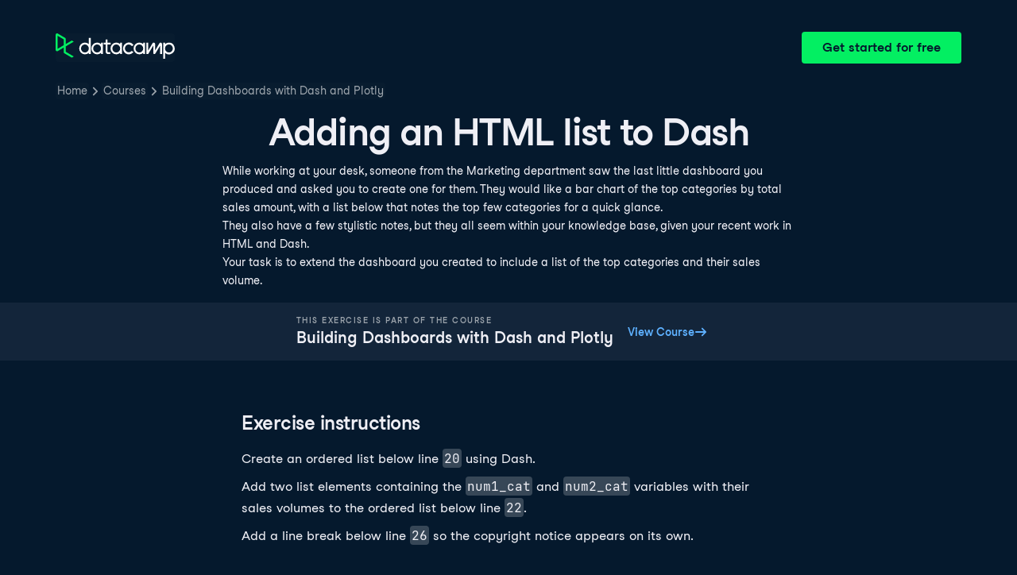

--- FILE ---
content_type: text/html; charset=utf-8
request_url: https://campus.datacamp.com/courses/building-dashboards-with-dash-and-plotly/styling-dash-apps?ex=3
body_size: 25167
content:
<!DOCTYPE html><html lang="en"><head><meta charSet="utf-8"/><meta name="viewport" content="width=device-width"/><title>Adding an HTML list to Dash | Python</title><meta content="Here is an example of Adding an HTML list to Dash: While working at your desk, someone from the Marketing department saw the last little dashboard you produced and asked you to create one for them" name="description"/><link href="https://campus.datacamp.com/courses/building-dashboards-with-dash-and-plotly/styling-dash-apps?ex=3" rel="canonical"/><link href="https://campus.datacamp.com/courses/building-dashboards-with-dash-and-plotly/styling-dash-apps?ex=3" hrefLang="x-default" rel="alternate"/><link href="https://campus.datacamp.com/courses/building-dashboards-with-dash-and-plotly/styling-dash-apps?ex=3" hrefLang="en" rel="alternate"/><link href="https://campus.datacamp.com/pt/courses/building-dashboards-with-dash-and-plotly/styling-dash-apps?ex=3" hrefLang="pt" rel="alternate"/><script type="application/ld+json">{&quot;@context&quot;:&quot;https://schema.org&quot;,&quot;@type&quot;:&quot;BreadcrumbList&quot;,&quot;itemListElement&quot;:[{&quot;@type&quot;:&quot;ListItem&quot;,&quot;item&quot;:&quot;https://www.datacamp.com&quot;,&quot;name&quot;:&quot;Home&quot;,&quot;position&quot;:1},{&quot;@type&quot;:&quot;ListItem&quot;,&quot;item&quot;:&quot;https://www.datacamp.com/courses-all&quot;,&quot;name&quot;:&quot;Courses&quot;,&quot;position&quot;:2},{&quot;@type&quot;:&quot;ListItem&quot;,&quot;item&quot;:&quot;https://www.datacamp.com/courses/building-dashboards-with-dash-and-plotly&quot;,&quot;name&quot;:&quot;Building Dashboards with Dash and Plotly&quot;,&quot;position&quot;:3}]}</script><meta name="next-head-count" content="9"/><link as="font" crossorigin="anonymous" href="https://dcmfe.datacamp.com/assets/fonts/StudioFeixenSansRegular-english-v2.woff2" rel="preload" type="font/woff2"/><link as="font" crossorigin="anonymous" href="https://dcmfe.datacamp.com/assets/fonts/StudioFeixenSans-Semibold-english.woff2" rel="preload" type="font/woff2"/><link href="https://dcmfe.datacamp.com/assets/favicon.ico" rel="icon"/><link rel="preload" href="/_next/static/css/7e8383ad2d51100c.css" as="style"/><link rel="stylesheet" href="/_next/static/css/7e8383ad2d51100c.css" data-n-g=""/><noscript data-n-css=""></noscript><script defer="" nomodule="" src="/_next/static/chunks/polyfills-42372ed130431b0a.js"></script><script src="/_next/static/chunks/webpack-5b9eae0eeb3a0c20.js" defer=""></script><script src="/_next/static/chunks/framework-e952fed463eb8e34.js" defer=""></script><script src="/_next/static/chunks/main-e669db4d864b96ff.js" defer=""></script><script src="/_next/static/chunks/pages/_app-a2d7b8297e5d31e9.js" defer=""></script><script src="/_next/static/chunks/5c0b189e-cee1fb1231bc8d86.js" defer=""></script><script src="/_next/static/chunks/883-e81ea3c084b8cb9e.js" defer=""></script><script src="/_next/static/chunks/827-5265c1ad0c5de802.js" defer=""></script><script src="/_next/static/chunks/416-e05cd4117ae81703.js" defer=""></script><script src="/_next/static/chunks/pages/courses/%5BcourseSlug%5D/%5BchapterSlug%5D-d2952d2efbc7d0b0.js" defer=""></script><script src="/_next/static/jrVl8pMtjoiUuVfGgDKPC/_buildManifest.js" defer=""></script><script src="/_next/static/jrVl8pMtjoiUuVfGgDKPC/_ssgManifest.js" defer=""></script></head><style data-emotion="css 8wqjsy">.css-8wqjsy{background-color:#05192D;margin:0;}</style><body class="css-8wqjsy"><div id="__next"><header><style data-emotion="css 1x0omrw">.css-1x0omrw{-webkit-print-color-scheme:dark;color-scheme:dark;--wf-bg--active:rgba(255, 255, 255, 0.1);--wf-bg--contrast:#213147;--wf-bg--contrast-inverse:#FFFFFF;--wf-bg--focus:rgba(255, 255, 255, 0.06);--wf-bg--hover:rgba(255, 255, 255, 0.06);--wf-bg--hover-strong:rgba(255, 255, 255, 0.2);--wf-bg--hover-strong-inverse:rgba(48, 57, 105, 0.1);--wf-bg--main:#05192D;--wf-bg--overlay:rgba(5, 25, 45, 0.7);--wf-bg--secondary:#13253A;--wf-bg--tertiary:#000820;--wf-bg--transparent:rgba(255, 255, 255, 0.2);--wf-bg--transparent-inverse:rgba(48, 57, 105, 0.1);--wf-blue--darker:#257DFE;--wf-blue--lighter:#72E5FE;--wf-blue--main:#5EB1FF;--wf-blue--text:#5EB1FF;--wf-blue--text-on-color:#05192D;--wf-blue--transparent:rgba(37, 125, 254, 0.15);--wf-border-color--focus-outline:#257DFE;--wf-border-color--interactive:rgba(255, 255, 255, 0.6);--wf-border-color--main:rgba(255, 255, 255, 0.15);--wf-border-color--strong:rgba(255, 255, 255, 0.3);--wf-box-shadow--medium:0px 3px 10px -1px rgba(0, 8, 32, 0.8);--wf-box-shadow--thick:0px 5px 15px -1px rgba(0, 8, 32, 0.8);--wf-box-shadow--thin:0px 0px 3px 0px rgba(0, 8, 32, 0.8);--wf-box-shadow--xthick:0px 8px 20px -4px rgba(0, 8, 32, 0.8);--wf-brand--darker:#00C74E;--wf-brand--lighter:#65FF8F;--wf-brand--main:#03EF62;--wf-brand--text:#FFFFFF;--wf-brand--text-on-color:#05192D;--wf-brand--text-subtle:rgba(255, 255, 255, 0.6);--wf-error--darker:#BE2705;--wf-error--lighter:#FF6752;--wf-error--main:#DD3400;--wf-error--text:#FF6752;--wf-error--text-on-color:#FFFFFF;--wf-error--transparent:rgba(255, 73, 48, 0.2);--wf-green--darker:#00C74E;--wf-green--lighter:#65FF8F;--wf-green--main:#03EF62;--wf-green--text:#03EF62;--wf-green--text-on-color:#05192D;--wf-green--transparent:rgba(101, 255, 143, 0.2);--wf-grey--darker:#E1E1E8;--wf-grey--lighter:#EFEFF5;--wf-grey--main:#E8E8EE;--wf-grey--subtler:#F7F7FC;--wf-grey--text:#F7F7FC;--wf-grey--text-on-color:#05192D;--wf-grey--transparent:rgba(255, 255, 255, 0.1);--wf-info--darker:#257DFE;--wf-info--lighter:#72E5FE;--wf-info--main:#5EB1FF;--wf-info--text:#5EB1FF;--wf-info--text-on-color:#05192D;--wf-info--transparent:rgba(94, 177, 225, 0.2);--wf-navy--darker:#000820;--wf-navy--lighter:#13253A;--wf-navy--main:#05192D;--wf-navy--subtler:#213147;--wf-navy--text:#213147;--wf-navy--text-on-color:#FFFFFF;--wf-navy--transparent:rgba(5, 25, 45, 0.1);--wf-orange--darker:#D87300;--wf-orange--lighter:#FFBC4B;--wf-orange--main:#FF931E;--wf-orange--text:#FF931E;--wf-orange--text-on-color:#05192D;--wf-orange--transparent:rgba(255, 147, 30, 0.2);--wf-pink--darker:#DC4D8B;--wf-pink--lighter:#FF95CF;--wf-pink--main:#FF80B4;--wf-pink--text:#FF80B4;--wf-pink--text-on-color:#05192D;--wf-pink--transparent:rgba(220, 77, 139, 0.2);--wf-purple--darker:#5646A5;--wf-purple--lighter:#B08EFF;--wf-purple--main:#7933FF;--wf-purple--text:#B08EFF;--wf-purple--text-on-color:#FFFFFF;--wf-purple--transparent:rgba(121, 51, 255, 0.18);--wf-red--darker:#BE2705;--wf-red--lighter:#FF6752;--wf-red--main:#DD3400;--wf-red--text:#FF6752;--wf-red--text-on-color:#FFFFFF;--wf-red--transparent:rgba(190, 39, 5, 0.16);--wf-success--darker:#00C74E;--wf-success--lighter:#65FF8F;--wf-success--main:#03EF62;--wf-success--text:#03EF62;--wf-success--text-on-color:#05192D;--wf-success--transparent:rgba(3, 239, 98, 0.2);--wf-text--inverse:#05192D;--wf-text--inverse-subtle:#5D6A77;--wf-text--link:#5EB1FF;--wf-text--main:#EFEFF5;--wf-text--secondary:#E1E1E8;--wf-text--subtle:#9BA3AB;--wf-transparent-grey--darker:rgba(255, 255, 255, 0.3);--wf-transparent-grey--lighter:rgba(255, 255, 255, 0.15);--wf-transparent-grey--main:rgba(255, 255, 255, 0.2);--wf-transparent-grey--subtler:rgba(255, 255, 255, 0.1);--wf-transparent-grey--text:#E1E1E8;--wf-transparent-grey--text-on-color:#FFFFFF;--wf-upgrade--darker:#5646A5;--wf-upgrade--lighter:#B08EFF;--wf-upgrade--main:#7933FF;--wf-upgrade--text:#B08EFF;--wf-upgrade--text-on-color:#FFFFFF;--wf-upgrade--transparent:rgba(121, 51, 255, 0.2);--wf-warning--darker:#D87300;--wf-warning--lighter:#FFBC4B;--wf-warning--main:#FF931E;--wf-warning--text:#FF931E;--wf-warning--text-on-color:#05192D;--wf-warning--transparent:rgba(255, 188, 75, 0.2);--wf-white--main:#FFFFFF;--wf-white--text:#FFFFFF;--wf-white--text-on-color:#05192D;--wf-white--transparent:rgba(255, 255, 255, 0.2);--wf-yellow--darker:#CFA600;--wf-yellow--lighter:#FFEC3C;--wf-yellow--main:#FCCE0D;--wf-yellow--text:#FCCE0D;--wf-yellow--text-on-color:#05192D;--wf-yellow--transparent:rgba(252, 206, 13, 0.18);-webkit-align-items:center;-webkit-box-align:center;-ms-flex-align:center;align-items:center;-webkit-box-flex-wrap:nowrap;-webkit-flex-wrap:nowrap;-ms-flex-wrap:nowrap;flex-wrap:nowrap;left:16px;position:absolute;right:16px;top:16px;}@media screen and (min-width: 820px){.css-1x0omrw{left:70px;right:70px;top:40px;}}</style><div class="header css-1x0omrw"><style data-emotion="css 15jescj">.css-15jescj{-webkit-align-items:center;-webkit-box-align:center;-ms-flex-align:center;align-items:center;display:-webkit-box;display:-webkit-flex;display:-ms-flexbox;display:flex;-webkit-box-flex-wrap:nowrap;-webkit-flex-wrap:nowrap;-ms-flex-wrap:nowrap;flex-wrap:nowrap;-webkit-box-pack:justify;-webkit-justify-content:space-between;justify-content:space-between;}</style><div class="css-15jescj"><style data-emotion="css t3io8q">.css-t3io8q{-webkit-align-items:baseline;-webkit-box-align:baseline;-ms-flex-align:baseline;align-items:baseline;background-color:rgba(255, 255, 255, 0.01);border-radius:4px;-webkit-box-decoration-break:clone;box-decoration-break:clone;color:var(--wf-text--link, #0065D1);display:-webkit-inline-box;display:-webkit-inline-flex;display:-ms-inline-flexbox;display:inline-flex;font-family:Studio-Feixen-Sans,Arial,sans-serif;font-size:inherit;font-weight:800;line-height:inherit;outline:0;-webkit-text-decoration:underline;text-decoration:underline;text-decoration-color:transparent;text-decoration-thickness:1.25px;-webkit-transition:box-shadow 125ms ease-out,background-color 125ms ease-out,text-decoration-color 125ms ease-out;transition:box-shadow 125ms ease-out,background-color 125ms ease-out,text-decoration-color 125ms ease-out;}.css-t3io8q:hover{background-color:var(--wf-bg--hover, rgba(48, 57, 105, 0.06));}.css-t3io8q:hover{box-shadow:0 0 0 2px var(--wf-bg--hover, rgba(48, 57, 105, 0.06));text-decoration-color:var(--wf-text--link, #0065D1);}</style><a data-waffles-component="link" data-trackid="campus-landing-pages-header-logo" href="https://www.datacamp.com" class="css-t3io8q"><span class="css-0"><style data-emotion="css 1nbic85">.css-1nbic85{width:150px;}</style><style data-emotion="css gkp052">.css-gkp052{width:150px;}</style><svg data-waffles-component="brand" viewBox="0 0 173 36" xml:space="preserve" xmlns="http://www.w3.org/2000/svg" class="css-gkp052"><path clip-rule="evenodd" d="M42.56 27.099a5.694 5.694 0 1 1 0-11.387 5.694 5.694 0 0 1 0 11.387zm5.704-20.622v8.853a8.335 8.335 0 1 0 0 12.149v1.835h2.632V6.477h-2.632zm73.28 20.622a5.694 5.694 0 1 1 0-11.387 5.694 5.694 0 0 1 0 11.387zm8.333-5.694v-8.246h-2.631v2.171a8.334 8.334 0 0 0-11.66.243 8.333 8.333 0 0 0 0 11.663 8.334 8.334 0 0 0 11.66.243v1.835h2.632v-7.909h-.001zm20.987-7.634a1.294 1.294 0 0 1 1.109-.622h.507c1.075 0 1.947.872 1.947 1.947v14.218h-2.686V17.269c-1.239 2-5.674 9.25-7.003 11.424a1.299 1.299 0 0 1-1.108.621h-.548a1.298 1.298 0 0 1-1.298-1.298V17.238a1886.566 1886.566 0 0 0-7.31 11.954l-.074.122h-2.574v-16.16h2.684v.034l-.062 11.147 6.438-10.56a1.3 1.3 0 0 1 1.109-.622h.511c1.073 0 1.944.869 1.947 1.942 0 2.971.014 8.382.014 9.17l6.397-10.494zm-37.92 12.541a8.33 8.33 0 1 1-9.05-12.906 8.332 8.332 0 0 1 9.26 3.403l-2.524 1.312a5.533 5.533 0 1 0-.379 6.879l2.693 1.312zm51.542.8a5.694 5.694 0 0 1-5.68-5.352v-.682a5.695 5.695 0 1 1 5.684 6.035l-.004-.001zm.004-14.026a8.3 8.3 0 0 0-5.684 2.24v-2.168h-2.632V35.91h2.632v-8.4a8.331 8.331 0 0 0 10.017 1.025 8.331 8.331 0 0 0-4.333-15.45v.001zM75.277 15.68v9.938c0 .589.478 1.067 1.067 1.067h3.064v2.629h-3.062a3.7 3.7 0 0 1-3.696-3.696l-.01-9.938h-2.838v-2.56h2.838V8.702h2.635v4.427h4.672v2.55h-4.67v.001zm12.757 11.418a5.694 5.694 0 1 1 0-11.389 5.694 5.694 0 0 1 0 11.389zm5.702-13.941v2.173a8.335 8.335 0 1 0 0 12.149v1.835h2.632v-16.16l-2.632.003zM60.285 27.099a5.694 5.694 0 1 1 0-11.387 5.694 5.694 0 0 1 0 11.387zm5.702-13.941v2.171a8.335 8.335 0 1 0 0 12.149v1.835h2.63v-16.16l-2.63.005z" fill="var(--wf-brand--text, #05192D)" fill-rule="evenodd"></path><path clip-rule="evenodd" d="M11.699 8.514v8.333L2.858 21.89V3.44l8.841 5.074zm2.861 17.507v-7.51l11.84-6.757-2.88-1.65-8.96 5.112V7.68a1.442 1.442 0 0 0-.718-1.242L3.056.256C3.027.238 2.998.224 2.97.21A2.064 2.064 0 0 0 0 2.07v21.184a2.067 2.067 0 0 0 2.971 1.865l.082-.042 8.64-4.933v6.72c.002.513.277.987.722 1.243L23.502 34.4l2.88-1.651-11.822-6.728z" fill="var(--wf-brand--main, #03EF62)" fill-rule="evenodd"></path></svg></span></a><style data-emotion="css 1fzkik5">.css-1fzkik5{height:36px;}</style><style data-emotion="css 1fvjunl">.css-1fvjunl{-webkit-align-items:center;-webkit-box-align:center;-ms-flex-align:center;align-items:center;border-color:transparent;border-radius:4px;border-style:solid;border-width:2px;cursor:pointer;display:-webkit-inline-box;display:-webkit-inline-flex;display:-ms-inline-flexbox;display:inline-flex;-webkit-flex-direction:column;-ms-flex-direction:column;flex-direction:column;-webkit-flex-shrink:0;-ms-flex-negative:0;flex-shrink:0;font-family:Studio-Feixen-Sans,Arial,sans-serif;font-weight:800;-webkit-box-pack:center;-ms-flex-pack:center;-webkit-justify-content:center;justify-content:center;line-height:1;margin:0;outline:0;padding:0;position:relative;-webkit-text-decoration:none;text-decoration:none;-webkit-transition:background-color 125ms ease-out;transition:background-color 125ms ease-out;-webkit-user-select:none;-moz-user-select:none;-ms-user-select:none;user-select:none;vertical-align:middle;z-index:0;background-color:var(--wf-brand--main, #03EF62);color:var(--wf-brand--text-on-color, #05192D);font-size:16px;height:48px;min-width:48px;width:auto;padding-left:24px;padding-right:24px;height:36px;}.css-1fvjunl::before{border-radius:2px;content:"";display:block;height:100%;inset:0;position:absolute;width:100%;z-index:0;}.css-1fvjunl:active{background-color:var(--wf-brand--main, #03EF62);}.css-1fvjunl:disabled{cursor:default;opacity:0.4;pointer-events:none;}.css-1fvjunl:hover{border-color:var(--wf-bg--hover-strong, rgba(48, 57, 105, 0.1));}.css-1fvjunl:hover::before{background-color:var(--wf-bg--hover-strong, rgba(48, 57, 105, 0.1));}.css-1fvjunl >*{z-index:1;}</style><a data-waffles-component="button" data-trackid="campus-landing-pages-header-cta" href="https://www.datacamp.com/users/sign_up" class="css-1fvjunl"><style data-emotion="css 61bni1">.css-61bni1{-webkit-align-items:center;-webkit-box-align:center;-ms-flex-align:center;align-items:center;display:-webkit-box;display:-webkit-flex;display:-ms-flexbox;display:flex;height:100%;gap:8px;}</style><span class="css-61bni1"><style data-emotion="css 1t4r8am">@media screen and (min-width: 480px){.css-1t4r8am{display:none;}}</style><span class="css-1t4r8am">Get started</span><style data-emotion="css ewhlv1">.css-ewhlv1{display:none;}@media screen and (min-width: 480px){.css-ewhlv1{display:inline;}}</style><span class="css-ewhlv1">Get started for free</span></span></a></div><style data-emotion="css 19n8dai">.css-19n8dai{padding-top:24px;}</style><div class="css-19n8dai"><style data-emotion="css 1uawkex">.css-1uawkex{display:-webkit-box;display:-webkit-flex;display:-ms-flexbox;display:flex;-webkit-flex-direction:row;-ms-flex-direction:row;flex-direction:row;overflow:hidden;width:100%;}</style><nav data-waffles-component="breadcrumbs" class="css-1uawkex"><style data-emotion="css 1wycpmt">.css-1wycpmt{color:var(--wf-text--subtle, #5D6A77);display:-webkit-box;display:-webkit-flex;display:-ms-flexbox;display:flex;font-family:Studio-Feixen-Sans,Arial,sans-serif;font-size:14px;list-style:none;margin:0;max-width:inherit;overflow:hidden;padding:0;text-overflow:ellipsis;}</style><ol class="css-1wycpmt"><style data-emotion="css 1caraig">.css-1caraig{-webkit-align-items:center;-webkit-box-align:center;-ms-flex-align:center;align-items:center;border-radius:4px;display:-webkit-inline-box;display:-webkit-inline-flex;display:-ms-inline-flexbox;display:inline-flex;-webkit-flex-direction:row;-ms-flex-direction:row;flex-direction:row;gap:8px;}.css-1caraig:last-of-type>svg{display:none;}.css-1caraig:not(:first-of-type, :last-of-type, :has([aria-haspopup="menu"])),.css-1caraig:has([aria-haspopup="menu"])~:last-of-type{min-width:24px;overflow:hidden;text-overflow:ellipsis;white-space:nowrap;}</style><li data-testid="breadcrumb-item" title="Home" class="css-1caraig"><style data-emotion="css r7x9pg">.css-r7x9pg{-webkit-align-items:baseline;-webkit-box-align:baseline;-ms-flex-align:baseline;align-items:baseline;background-color:rgba(255, 255, 255, 0.01);border-radius:4px;-webkit-box-decoration-break:clone;box-decoration-break:clone;color:var(--wf-text--link, #0065D1);display:-webkit-inline-box;display:-webkit-inline-flex;display:-ms-inline-flexbox;display:inline-flex;font-family:Studio-Feixen-Sans,Arial,sans-serif;font-size:inherit;font-weight:800;line-height:inherit;outline:0;-webkit-text-decoration:underline;text-decoration:underline;text-decoration-color:transparent;text-decoration-thickness:1.25px;-webkit-transition:box-shadow 125ms ease-out,background-color 125ms ease-out,text-decoration-color 125ms ease-out;transition:box-shadow 125ms ease-out,background-color 125ms ease-out,text-decoration-color 125ms ease-out;color:var(--wf-text--subtle, #5D6A77);font-weight:400;line-height:1.5;overflow:hidden;padding:0 2px;-webkit-text-decoration:none;text-decoration:none;text-overflow:ellipsis;vertical-align:baseline;white-space:nowrap;width:inherit;}.css-r7x9pg:hover{background-color:var(--wf-bg--hover, rgba(48, 57, 105, 0.06));}.css-r7x9pg:hover{background-color:var(--wf-bg--hover, rgba(48, 57, 105, 0.06));box-shadow:0 0 0 2px var(--wf-bg--hover, rgba(48, 57, 105, 0.06));cursor:pointer;-webkit-text-decoration:underline;text-decoration:underline;}</style><a data-trackid="campus-landing-pages-breadcrumb-home" href="https://www.datacamp.com" class="css-r7x9pg">Home</a><style data-emotion="css 6su6fj">.css-6su6fj{-webkit-flex-shrink:0;-ms-flex-negative:0;flex-shrink:0;}</style><style data-emotion="css mgbrfe">.css-mgbrfe{-webkit-flex-shrink:0;-ms-flex-negative:0;flex-shrink:0;-webkit-flex-shrink:0;-ms-flex-negative:0;flex-shrink:0;}</style><svg aria-hidden="true" data-waffles-component="icon" height="16" width="16" viewBox="0 0 18 18" class="css-mgbrfe"><path fill="currentColor" d="m12.155 9.756-4.947 4.95a1 1 0 1 1-1.415-1.415l4.291-4.294-4.279-4.293a.998.998 0 0 1 .003-1.413 1.001 1.001 0 0 1 1.415.003l4.986 5.002a.998.998 0 0 1-.054 1.46Z"></path></svg></li><li data-testid="breadcrumb-item" title="Courses" class="css-1caraig"><a data-trackid="campus-landing-pages-breadcrumb-courses" href="https://www.datacamp.com/courses-all" class="css-r7x9pg">Courses</a><svg aria-hidden="true" data-waffles-component="icon" height="16" width="16" viewBox="0 0 18 18" class="css-mgbrfe"><path fill="currentColor" d="m12.155 9.756-4.947 4.95a1 1 0 1 1-1.415-1.415l4.291-4.294-4.279-4.293a.998.998 0 0 1 .003-1.413 1.001 1.001 0 0 1 1.415.003l4.986 5.002a.998.998 0 0 1-.054 1.46Z"></path></svg></li><li data-testid="breadcrumb-item" title="Building Dashboards with Dash and Plotly" class="css-1caraig"><a data-trackid="campus-landing-pages-breadcrumb-courses-building-dashboards-with-dash-and-plotly" href="https://www.datacamp.com/courses/building-dashboards-with-dash-and-plotly" class="css-r7x9pg">Building Dashboards with Dash and Plotly</a><svg aria-hidden="true" data-waffles-component="icon" height="16" width="16" viewBox="0 0 18 18" class="css-mgbrfe"><path fill="currentColor" d="m12.155 9.756-4.947 4.95a1 1 0 1 1-1.415-1.415l4.291-4.294-4.279-4.293a.998.998 0 0 1 .003-1.413 1.001 1.001 0 0 1 1.415.003l4.986 5.002a.998.998 0 0 1-.054 1.46Z"></path></svg></li></ol></nav></div></div></header><style data-emotion="css 14nkfzi">.css-14nkfzi{-webkit-print-color-scheme:dark;color-scheme:dark;--wf-bg--active:rgba(255, 255, 255, 0.1);--wf-bg--contrast:#213147;--wf-bg--contrast-inverse:#FFFFFF;--wf-bg--focus:rgba(255, 255, 255, 0.06);--wf-bg--hover:rgba(255, 255, 255, 0.06);--wf-bg--hover-strong:rgba(255, 255, 255, 0.2);--wf-bg--hover-strong-inverse:rgba(48, 57, 105, 0.1);--wf-bg--main:#05192D;--wf-bg--overlay:rgba(5, 25, 45, 0.7);--wf-bg--secondary:#13253A;--wf-bg--tertiary:#000820;--wf-bg--transparent:rgba(255, 255, 255, 0.2);--wf-bg--transparent-inverse:rgba(48, 57, 105, 0.1);--wf-blue--darker:#257DFE;--wf-blue--lighter:#72E5FE;--wf-blue--main:#5EB1FF;--wf-blue--text:#5EB1FF;--wf-blue--text-on-color:#05192D;--wf-blue--transparent:rgba(37, 125, 254, 0.15);--wf-border-color--focus-outline:#257DFE;--wf-border-color--interactive:rgba(255, 255, 255, 0.6);--wf-border-color--main:rgba(255, 255, 255, 0.15);--wf-border-color--strong:rgba(255, 255, 255, 0.3);--wf-box-shadow--medium:0px 3px 10px -1px rgba(0, 8, 32, 0.8);--wf-box-shadow--thick:0px 5px 15px -1px rgba(0, 8, 32, 0.8);--wf-box-shadow--thin:0px 0px 3px 0px rgba(0, 8, 32, 0.8);--wf-box-shadow--xthick:0px 8px 20px -4px rgba(0, 8, 32, 0.8);--wf-brand--darker:#00C74E;--wf-brand--lighter:#65FF8F;--wf-brand--main:#03EF62;--wf-brand--text:#FFFFFF;--wf-brand--text-on-color:#05192D;--wf-brand--text-subtle:rgba(255, 255, 255, 0.6);--wf-error--darker:#BE2705;--wf-error--lighter:#FF6752;--wf-error--main:#DD3400;--wf-error--text:#FF6752;--wf-error--text-on-color:#FFFFFF;--wf-error--transparent:rgba(255, 73, 48, 0.2);--wf-green--darker:#00C74E;--wf-green--lighter:#65FF8F;--wf-green--main:#03EF62;--wf-green--text:#03EF62;--wf-green--text-on-color:#05192D;--wf-green--transparent:rgba(101, 255, 143, 0.2);--wf-grey--darker:#E1E1E8;--wf-grey--lighter:#EFEFF5;--wf-grey--main:#E8E8EE;--wf-grey--subtler:#F7F7FC;--wf-grey--text:#F7F7FC;--wf-grey--text-on-color:#05192D;--wf-grey--transparent:rgba(255, 255, 255, 0.1);--wf-info--darker:#257DFE;--wf-info--lighter:#72E5FE;--wf-info--main:#5EB1FF;--wf-info--text:#5EB1FF;--wf-info--text-on-color:#05192D;--wf-info--transparent:rgba(94, 177, 225, 0.2);--wf-navy--darker:#000820;--wf-navy--lighter:#13253A;--wf-navy--main:#05192D;--wf-navy--subtler:#213147;--wf-navy--text:#213147;--wf-navy--text-on-color:#FFFFFF;--wf-navy--transparent:rgba(5, 25, 45, 0.1);--wf-orange--darker:#D87300;--wf-orange--lighter:#FFBC4B;--wf-orange--main:#FF931E;--wf-orange--text:#FF931E;--wf-orange--text-on-color:#05192D;--wf-orange--transparent:rgba(255, 147, 30, 0.2);--wf-pink--darker:#DC4D8B;--wf-pink--lighter:#FF95CF;--wf-pink--main:#FF80B4;--wf-pink--text:#FF80B4;--wf-pink--text-on-color:#05192D;--wf-pink--transparent:rgba(220, 77, 139, 0.2);--wf-purple--darker:#5646A5;--wf-purple--lighter:#B08EFF;--wf-purple--main:#7933FF;--wf-purple--text:#B08EFF;--wf-purple--text-on-color:#FFFFFF;--wf-purple--transparent:rgba(121, 51, 255, 0.18);--wf-red--darker:#BE2705;--wf-red--lighter:#FF6752;--wf-red--main:#DD3400;--wf-red--text:#FF6752;--wf-red--text-on-color:#FFFFFF;--wf-red--transparent:rgba(190, 39, 5, 0.16);--wf-success--darker:#00C74E;--wf-success--lighter:#65FF8F;--wf-success--main:#03EF62;--wf-success--text:#03EF62;--wf-success--text-on-color:#05192D;--wf-success--transparent:rgba(3, 239, 98, 0.2);--wf-text--inverse:#05192D;--wf-text--inverse-subtle:#5D6A77;--wf-text--link:#5EB1FF;--wf-text--main:#EFEFF5;--wf-text--secondary:#E1E1E8;--wf-text--subtle:#9BA3AB;--wf-transparent-grey--darker:rgba(255, 255, 255, 0.3);--wf-transparent-grey--lighter:rgba(255, 255, 255, 0.15);--wf-transparent-grey--main:rgba(255, 255, 255, 0.2);--wf-transparent-grey--subtler:rgba(255, 255, 255, 0.1);--wf-transparent-grey--text:#E1E1E8;--wf-transparent-grey--text-on-color:#FFFFFF;--wf-upgrade--darker:#5646A5;--wf-upgrade--lighter:#B08EFF;--wf-upgrade--main:#7933FF;--wf-upgrade--text:#B08EFF;--wf-upgrade--text-on-color:#FFFFFF;--wf-upgrade--transparent:rgba(121, 51, 255, 0.2);--wf-warning--darker:#D87300;--wf-warning--lighter:#FFBC4B;--wf-warning--main:#FF931E;--wf-warning--text:#FF931E;--wf-warning--text-on-color:#05192D;--wf-warning--transparent:rgba(255, 188, 75, 0.2);--wf-white--main:#FFFFFF;--wf-white--text:#FFFFFF;--wf-white--text-on-color:#05192D;--wf-white--transparent:rgba(255, 255, 255, 0.2);--wf-yellow--darker:#CFA600;--wf-yellow--lighter:#FFEC3C;--wf-yellow--main:#FCCE0D;--wf-yellow--text:#FCCE0D;--wf-yellow--text-on-color:#05192D;--wf-yellow--transparent:rgba(252, 206, 13, 0.18);-webkit-align-items:center;-webkit-box-align:center;-ms-flex-align:center;align-items:center;background-color:#05192D;display:-webkit-box;display:-webkit-flex;display:-ms-flexbox;display:flex;-webkit-flex-direction:column;-ms-flex-direction:column;flex-direction:column;margin:0;padding-top:120px;}</style><main class="css-14nkfzi"><style data-emotion="css hpagge">.css-hpagge{-webkit-align-items:center;-webkit-box-align:center;-ms-flex-align:center;align-items:center;box-sizing:border-box;display:-webkit-box;display:-webkit-flex;display:-ms-flexbox;display:flex;-webkit-flex-direction:column;-ms-flex-direction:column;flex-direction:column;max-width:820px;padding:16px 8px;width:100%;}</style><div class="css-hpagge"><style data-emotion="css xi606m">.css-xi606m{text-align:center;}</style><style data-emotion="css 18dy91z">.css-18dy91z{font-size:var(--wf-display--xlarge, 48px);letter-spacing:-1.75px;text-align:center;}</style><style data-emotion="css w2jrw3">.css-w2jrw3{font-weight:800;line-height:1.25;margin-bottom:8px;font-size:18px;font-size:var(--wf-display--xlarge, 48px);letter-spacing:-1.75px;text-align:center;}</style><style data-emotion="css xqkllc">.css-xqkllc{color:var(--wf-text--main, #05192D);font-family:Studio-Feixen-Sans,Arial,sans-serif;font-weight:400;line-height:1.5;margin:0;padding:0;font-size:14px;font-weight:800;line-height:1.25;margin-bottom:8px;font-size:18px;font-size:var(--wf-display--xlarge, 48px);letter-spacing:-1.75px;text-align:center;}</style><h1 data-waffles-component="display" class="css-xqkllc">Adding an HTML list to Dash</h1><style data-emotion="css 1dq0w1w">.css-1dq0w1w{color:#EFEFF5;font-family:Studio-Feixen-Sans,Arial,sans-serif;font-size:14px;line-height:1.7;max-width:720px;text-align:left;}.css-1dq0w1w code{background-color:rgba(255, 255, 255, 0.2);border-radius:4px;font-family:JetBrainsMonoNL,Menlo,Monaco,'Courier New',monospace;padding:2px;}.css-1dq0w1w img{max-width:100%;}.css-1dq0w1w li:not(:last-child){margin-bottom:8px;}.css-1dq0w1w pre code{display:block;overflow-x:auto;padding:14px;}.css-1dq0w1w ul{margin:0;}</style><div class="css-1dq0w1w"><p>While working at your desk, someone from the Marketing department saw the last little dashboard you produced and asked you to create one for them. They would like a bar chart of the top categories by total sales amount, with a list below that notes the top few categories for a quick glance.</p>
<p>They also have a few stylistic notes, but they all seem within your knowledge base, given your recent work in HTML and Dash.</p>
<p>Your task is to extend the dashboard you created to include a list of the top categories and their sales volume.</p></div></div><style data-emotion="css lxza15">.css-lxza15{-webkit-align-items:center;-webkit-box-align:center;-ms-flex-align:center;align-items:center;display:-webkit-box;display:-webkit-flex;display:-ms-flexbox;display:flex;gap:16px;width:100%;}</style><div class="css-lxza15"><style data-emotion="css dn84u7">.css-dn84u7{-webkit-align-items:center;-webkit-box-align:center;-ms-flex-align:center;align-items:center;background-color:#13253A;box-sizing:border-box;display:-webkit-box;display:-webkit-flex;display:-ms-flexbox;display:flex;-webkit-flex-direction:column;-ms-flex-direction:column;flex-direction:column;height:-webkit-max-content;height:-moz-max-content;height:max-content;-webkit-box-pack:center;-ms-flex-pack:center;-webkit-justify-content:center;justify-content:center;padding:16px;text-align:center;width:100%;}@media screen and (min-width: 480px){.css-dn84u7{-webkit-flex-direction:row;-ms-flex-direction:row;flex-direction:row;gap:64px;text-align:left;}}</style><div class="css-dn84u7"><div><style data-emotion="css neg049">.css-neg049{color:#9BA3AB;padding-bottom:4px;}</style><style data-emotion="css 1hagvo7">.css-1hagvo7{font-weight:800;letter-spacing:1.5px;line-height:1.25;text-transform:uppercase;color:var(--wf-text--main, #05192D);font-size:10px;color:#9BA3AB;padding-bottom:4px;}</style><style data-emotion="css o1u8bo">.css-o1u8bo{color:var(--wf-text--main, #05192D);font-family:Studio-Feixen-Sans,Arial,sans-serif;font-weight:400;line-height:1.5;margin:0;padding:0;font-size:14px;font-weight:800;letter-spacing:1.5px;line-height:1.25;text-transform:uppercase;color:var(--wf-text--main, #05192D);font-size:10px;color:#9BA3AB;padding-bottom:4px;}</style><p data-waffles-component="chapeau" class="css-o1u8bo">This exercise is part of the course</p> <style data-emotion="css 1uk1gs8">.css-1uk1gs8{margin:0;}</style><style data-emotion="css 1whrvpd">.css-1whrvpd{font-weight:800;line-height:1.25;margin-bottom:8px;font-size:20px;margin:0;}</style><style data-emotion="css 1v7sr0c">.css-1v7sr0c{color:var(--wf-text--main, #05192D);font-family:Studio-Feixen-Sans,Arial,sans-serif;font-weight:400;line-height:1.5;margin:0;padding:0;font-size:14px;font-weight:800;line-height:1.25;margin-bottom:8px;font-size:20px;margin:0;}</style><h2 data-waffles-component="heading" class="css-1v7sr0c">Building Dashboards with Dash and Plotly</h2></div><style data-emotion="css 8pksci">.css-8pksci{-webkit-align-items:center;-webkit-box-align:center;-ms-flex-align:center;align-items:center;border-color:transparent;border-radius:4px;border-style:solid;border-width:2px;cursor:pointer;display:-webkit-inline-box;display:-webkit-inline-flex;display:-ms-inline-flexbox;display:inline-flex;-webkit-flex-direction:column;-ms-flex-direction:column;flex-direction:column;-webkit-flex-shrink:0;-ms-flex-negative:0;flex-shrink:0;font-family:Studio-Feixen-Sans,Arial,sans-serif;font-weight:800;-webkit-box-pack:center;-ms-flex-pack:center;-webkit-justify-content:center;justify-content:center;line-height:1;margin:0;outline:0;padding:0;position:relative;-webkit-text-decoration:none;text-decoration:none;-webkit-transition:background-color 125ms ease-out;transition:background-color 125ms ease-out;-webkit-user-select:none;-moz-user-select:none;-ms-user-select:none;user-select:none;vertical-align:middle;z-index:0;background-color:transparent;color:var(--wf-text--link, #0065D1);font-size:var(--wf-button--medium, 14px);height:36px;min-width:36px;width:auto;padding-left:16px;padding-right:16px;}.css-8pksci::before{border-radius:2px;content:"";display:block;height:100%;inset:0;position:absolute;width:100%;z-index:0;}.css-8pksci:active{background-color:transparent;}.css-8pksci:disabled{cursor:default;opacity:0.4;pointer-events:none;}.css-8pksci:hover{border-color:var(--wf-bg--hover, rgba(48, 57, 105, 0.06));}.css-8pksci:hover::before{background-color:var(--wf-bg--hover, rgba(48, 57, 105, 0.06));}.css-8pksci >*{z-index:1;}</style><a data-waffles-component="button" data-trackid="campus-landing-pages-part-of-course" href="https://www.datacamp.com/courses/building-dashboards-with-dash-and-plotly" class="css-8pksci"><style data-emotion="css 61bni1">.css-61bni1{-webkit-align-items:center;-webkit-box-align:center;-ms-flex-align:center;align-items:center;display:-webkit-box;display:-webkit-flex;display:-ms-flexbox;display:flex;height:100%;gap:8px;}</style><span class="css-61bni1">View Course<style data-emotion="css 6su6fj">.css-6su6fj{-webkit-flex-shrink:0;-ms-flex-negative:0;flex-shrink:0;}</style><svg aria-hidden="true" data-waffles-component="icon" height="16" width="16" viewBox="0 0 18 18" class="css-6su6fj"><path fill="currentColor" d="M13.58 10 2 10.002a1 1 0 0 1 0-2L13.59 8l-3.285-3.296a.998.998 0 1 1 1.417-1.41l4.93 4.948a.998.998 0 0 1-.012 1.527l-4.933 4.938a1 1 0 0 1-1.414 0 1.002 1.002 0 0 1 0-1.416l3.287-3.29Z"></path></svg></span></a></div></div><style data-emotion="css oqabta">.css-oqabta{box-sizing:border-box;display:-webkit-box;display:-webkit-flex;display:-ms-flexbox;display:flex;-webkit-flex-direction:column;-ms-flex-direction:column;flex-direction:column;gap:8px;max-width:720px;padding:24px;padding-bottom:120px;padding-top:64px;width:100%;}</style><div class="css-oqabta"><style data-emotion="css rf31k3">.css-rf31k3{font-size:var(--wf-display--small, 24px);letter-spacing:-0.5px;}</style><style data-emotion="css ra6hq0">.css-ra6hq0{font-weight:800;line-height:1.25;margin-bottom:8px;font-size:18px;font-size:var(--wf-display--small, 24px);letter-spacing:-0.5px;}</style><style data-emotion="css 1ix2xfu">.css-1ix2xfu{color:var(--wf-text--main, #05192D);font-family:Studio-Feixen-Sans,Arial,sans-serif;font-weight:400;line-height:1.5;margin:0;padding:0;font-size:14px;font-weight:800;line-height:1.25;margin-bottom:8px;font-size:18px;font-size:var(--wf-display--small, 24px);letter-spacing:-0.5px;}</style><h3 data-waffles-component="display" class="css-1ix2xfu">Exercise instructions</h3><style data-emotion="css 1vlezeq">.css-1vlezeq{font-size:16px;padding-bottom:64px;padding-top:8px;}</style><style data-emotion="css cdstns">.css-cdstns{color:#EFEFF5;font-family:Studio-Feixen-Sans,Arial,sans-serif;font-size:14px;line-height:1.7;max-width:720px;text-align:left;font-size:16px;padding-bottom:64px;padding-top:8px;}.css-cdstns code{background-color:rgba(255, 255, 255, 0.2);border-radius:4px;font-family:JetBrainsMonoNL,Menlo,Monaco,'Courier New',monospace;padding:2px;}.css-cdstns img{max-width:100%;}.css-cdstns li:not(:last-child){margin-bottom:8px;}.css-cdstns pre code{display:block;overflow-x:auto;padding:14px;}.css-cdstns ul{margin:0;}</style><div class="css-cdstns"><ul>
<li>Create an ordered list below line <code>20</code> using Dash.</li>
<li>Add two list elements containing the <code>num1_cat</code> and <code>num2_cat</code> variables with their sales volumes to the ordered list below line <code>22</code>.</li>
<li>Add a line break below line <code>26</code> so the copyright notice appears on its own.</li>
</ul></div><style data-emotion="css 8ty9rq">.css-8ty9rq{font-size:var(--wf-display--small, 24px);letter-spacing:-0.5px;margin:0;}</style><style data-emotion="css 1924t95">.css-1924t95{font-weight:800;line-height:1.25;margin-bottom:8px;font-size:18px;font-size:var(--wf-display--small, 24px);letter-spacing:-0.5px;margin:0;}</style><style data-emotion="css 1omxe6n">.css-1omxe6n{color:var(--wf-text--main, #05192D);font-family:Studio-Feixen-Sans,Arial,sans-serif;font-weight:400;line-height:1.5;margin:0;padding:0;font-size:14px;font-weight:800;line-height:1.25;margin-bottom:8px;font-size:18px;font-size:var(--wf-display--small, 24px);letter-spacing:-0.5px;margin:0;}</style><h3 data-waffles-component="display" class="css-1omxe6n">Hands-on interactive exercise</h3><style data-emotion="css 1fol9jf">.css-1fol9jf{margin-bottom:8px;}</style><style data-emotion="css 3pi4zc">.css-3pi4zc{color:var(--wf-text--main, #05192D);font-family:Studio-Feixen-Sans,Arial,sans-serif;font-weight:400;line-height:1.5;margin:0;padding:0;font-size:16px;margin-bottom:8px;}</style><p data-waffles-component="paragraph" class="css-3pi4zc">Have a go at this exercise by completing this sample code.</p><style data-emotion="css kf2dyt">.css-kf2dyt{position:relative;}.css-kf2dyt code{background-color:#05192D;}.css-kf2dyt pre{border:10px solid #13253A;border-radius:4px;margin:0;}@media screen and (min-width: 480px){.css-kf2dyt pre{padding-bottom:32px;}}</style><div class="css-kf2dyt"><style data-emotion="css 119vmvp">.css-119vmvp{color:#EFEFF5;}.css-119vmvp code{display:block;min-height:48px;padding:13px;}</style><pre class="css-119vmvp"><code class="hljs undefined language-undefined">from dash import Dash, dcc, html
import plotly.express as px
import pandas as pd
ecom_sales = pd.read_csv('/usr/local/share/datasets/ecom_sales.csv')
logo_link = 'https://assets.datacamp.com/production/repositories/5893/datasets/2bac9433b0e904735feefa26ca913fba187c0d55/e_com_logo.png'
ecom_category = ecom_sales.groupby(['Major Category','Minor Category']).size().reset_index(name='Total Orders').sort_values(by='Total Orders', ascending=False).reset_index(drop=True)
num1_cat, num1_salesvol = ecom_category.loc[0].tolist()[1:3]
num2_cat, num2_salesvol = ecom_category.loc[1].tolist()[1:3]
ecom_bar = px.bar(ecom_category, x='Total Orders', y='Minor Category', color='Major Category')
ecom_bar.update_layout({'yaxis':{'dtick':1, 'categoryorder':'total ascending'}})             

app = Dash()

app.layout = [
    html.Img(src=logo_link),
    html.H1('Top Sales Categories'),
    dcc.Graph(figure=ecom_bar),
    html.Span(children=[
    'The top 2 sales categories were:',
    # Set up an ordered list
    html.____(children=[
      	# Add two list elements with the top category variables
        html.____(children=[____, ' with ', num1_salesvol, ' sales volume']),
        html.____(children=[____, ' with ', num2_salesvol, ' sales volume'])
    ], style={'width':'350px', 'margin':'auto'}),
    # Add a line break before the copyright notice
    html.____(),
    html.I('Copyright E-Com INC')])
    ]

if __name__ == '__main__':
    app.run(debug=True)</code></pre><style data-emotion="css 1zceql">.css-1zceql{-webkit-align-items:center;-webkit-box-align:center;-ms-flex-align:center;align-items:center;display:-webkit-box;display:-webkit-flex;display:-ms-flexbox;display:flex;-webkit-box-pack:center;-ms-flex-pack:center;-webkit-justify-content:center;justify-content:center;padding-top:16px;}@media screen and (min-width: 480px){.css-1zceql{bottom:24px;position:absolute;right:24px;}}</style><div class="css-1zceql"><style data-emotion="css 1fzkik5">.css-1fzkik5{height:36px;}</style><style data-emotion="css 1fvjunl">.css-1fvjunl{-webkit-align-items:center;-webkit-box-align:center;-ms-flex-align:center;align-items:center;border-color:transparent;border-radius:4px;border-style:solid;border-width:2px;cursor:pointer;display:-webkit-inline-box;display:-webkit-inline-flex;display:-ms-inline-flexbox;display:inline-flex;-webkit-flex-direction:column;-ms-flex-direction:column;flex-direction:column;-webkit-flex-shrink:0;-ms-flex-negative:0;flex-shrink:0;font-family:Studio-Feixen-Sans,Arial,sans-serif;font-weight:800;-webkit-box-pack:center;-ms-flex-pack:center;-webkit-justify-content:center;justify-content:center;line-height:1;margin:0;outline:0;padding:0;position:relative;-webkit-text-decoration:none;text-decoration:none;-webkit-transition:background-color 125ms ease-out;transition:background-color 125ms ease-out;-webkit-user-select:none;-moz-user-select:none;-ms-user-select:none;user-select:none;vertical-align:middle;z-index:0;background-color:var(--wf-brand--main, #03EF62);color:var(--wf-brand--text-on-color, #05192D);font-size:16px;height:48px;min-width:48px;width:auto;padding-left:24px;padding-right:24px;height:36px;}.css-1fvjunl::before{border-radius:2px;content:"";display:block;height:100%;inset:0;position:absolute;width:100%;z-index:0;}.css-1fvjunl:active{background-color:var(--wf-brand--main, #03EF62);}.css-1fvjunl:disabled{cursor:default;opacity:0.4;pointer-events:none;}.css-1fvjunl:hover{border-color:var(--wf-bg--hover-strong, rgba(48, 57, 105, 0.1));}.css-1fvjunl:hover::before{background-color:var(--wf-bg--hover-strong, rgba(48, 57, 105, 0.1));}.css-1fvjunl >*{z-index:1;}</style><a data-waffles-component="button" data-trackid="campus-landing-pages-try-course" href="https://www.datacamp.com/users/sign_up?redirect=https%3A%2F%2Fcampus.datacamp.com%2Fcourses%2Fbuilding-dashboards-with-dash-and-plotly%2Fstyling-dash-apps%3Fex%3D3" class="css-1fvjunl"><span class="css-61bni1">Edit and Run Code</span></a></div></div></div></main><style data-emotion="css 1q959la">.css-1q959la{-webkit-print-color-scheme:dark;color-scheme:dark;--wf-bg--active:rgba(255, 255, 255, 0.1);--wf-bg--contrast:#213147;--wf-bg--contrast-inverse:#FFFFFF;--wf-bg--focus:rgba(255, 255, 255, 0.06);--wf-bg--hover:rgba(255, 255, 255, 0.06);--wf-bg--hover-strong:rgba(255, 255, 255, 0.2);--wf-bg--hover-strong-inverse:rgba(48, 57, 105, 0.1);--wf-bg--main:#05192D;--wf-bg--overlay:rgba(5, 25, 45, 0.7);--wf-bg--secondary:#13253A;--wf-bg--tertiary:#000820;--wf-bg--transparent:rgba(255, 255, 255, 0.2);--wf-bg--transparent-inverse:rgba(48, 57, 105, 0.1);--wf-blue--darker:#257DFE;--wf-blue--lighter:#72E5FE;--wf-blue--main:#5EB1FF;--wf-blue--text:#5EB1FF;--wf-blue--text-on-color:#05192D;--wf-blue--transparent:rgba(37, 125, 254, 0.15);--wf-border-color--focus-outline:#257DFE;--wf-border-color--interactive:rgba(255, 255, 255, 0.6);--wf-border-color--main:rgba(255, 255, 255, 0.15);--wf-border-color--strong:rgba(255, 255, 255, 0.3);--wf-box-shadow--medium:0px 3px 10px -1px rgba(0, 8, 32, 0.8);--wf-box-shadow--thick:0px 5px 15px -1px rgba(0, 8, 32, 0.8);--wf-box-shadow--thin:0px 0px 3px 0px rgba(0, 8, 32, 0.8);--wf-box-shadow--xthick:0px 8px 20px -4px rgba(0, 8, 32, 0.8);--wf-brand--darker:#00C74E;--wf-brand--lighter:#65FF8F;--wf-brand--main:#03EF62;--wf-brand--text:#FFFFFF;--wf-brand--text-on-color:#05192D;--wf-brand--text-subtle:rgba(255, 255, 255, 0.6);--wf-error--darker:#BE2705;--wf-error--lighter:#FF6752;--wf-error--main:#DD3400;--wf-error--text:#FF6752;--wf-error--text-on-color:#FFFFFF;--wf-error--transparent:rgba(255, 73, 48, 0.2);--wf-green--darker:#00C74E;--wf-green--lighter:#65FF8F;--wf-green--main:#03EF62;--wf-green--text:#03EF62;--wf-green--text-on-color:#05192D;--wf-green--transparent:rgba(101, 255, 143, 0.2);--wf-grey--darker:#E1E1E8;--wf-grey--lighter:#EFEFF5;--wf-grey--main:#E8E8EE;--wf-grey--subtler:#F7F7FC;--wf-grey--text:#F7F7FC;--wf-grey--text-on-color:#05192D;--wf-grey--transparent:rgba(255, 255, 255, 0.1);--wf-info--darker:#257DFE;--wf-info--lighter:#72E5FE;--wf-info--main:#5EB1FF;--wf-info--text:#5EB1FF;--wf-info--text-on-color:#05192D;--wf-info--transparent:rgba(94, 177, 225, 0.2);--wf-navy--darker:#000820;--wf-navy--lighter:#13253A;--wf-navy--main:#05192D;--wf-navy--subtler:#213147;--wf-navy--text:#213147;--wf-navy--text-on-color:#FFFFFF;--wf-navy--transparent:rgba(5, 25, 45, 0.1);--wf-orange--darker:#D87300;--wf-orange--lighter:#FFBC4B;--wf-orange--main:#FF931E;--wf-orange--text:#FF931E;--wf-orange--text-on-color:#05192D;--wf-orange--transparent:rgba(255, 147, 30, 0.2);--wf-pink--darker:#DC4D8B;--wf-pink--lighter:#FF95CF;--wf-pink--main:#FF80B4;--wf-pink--text:#FF80B4;--wf-pink--text-on-color:#05192D;--wf-pink--transparent:rgba(220, 77, 139, 0.2);--wf-purple--darker:#5646A5;--wf-purple--lighter:#B08EFF;--wf-purple--main:#7933FF;--wf-purple--text:#B08EFF;--wf-purple--text-on-color:#FFFFFF;--wf-purple--transparent:rgba(121, 51, 255, 0.18);--wf-red--darker:#BE2705;--wf-red--lighter:#FF6752;--wf-red--main:#DD3400;--wf-red--text:#FF6752;--wf-red--text-on-color:#FFFFFF;--wf-red--transparent:rgba(190, 39, 5, 0.16);--wf-success--darker:#00C74E;--wf-success--lighter:#65FF8F;--wf-success--main:#03EF62;--wf-success--text:#03EF62;--wf-success--text-on-color:#05192D;--wf-success--transparent:rgba(3, 239, 98, 0.2);--wf-text--inverse:#05192D;--wf-text--inverse-subtle:#5D6A77;--wf-text--link:#5EB1FF;--wf-text--main:#EFEFF5;--wf-text--secondary:#E1E1E8;--wf-text--subtle:#9BA3AB;--wf-transparent-grey--darker:rgba(255, 255, 255, 0.3);--wf-transparent-grey--lighter:rgba(255, 255, 255, 0.15);--wf-transparent-grey--main:rgba(255, 255, 255, 0.2);--wf-transparent-grey--subtler:rgba(255, 255, 255, 0.1);--wf-transparent-grey--text:#E1E1E8;--wf-transparent-grey--text-on-color:#FFFFFF;--wf-upgrade--darker:#5646A5;--wf-upgrade--lighter:#B08EFF;--wf-upgrade--main:#7933FF;--wf-upgrade--text:#B08EFF;--wf-upgrade--text-on-color:#FFFFFF;--wf-upgrade--transparent:rgba(121, 51, 255, 0.2);--wf-warning--darker:#D87300;--wf-warning--lighter:#FFBC4B;--wf-warning--main:#FF931E;--wf-warning--text:#FF931E;--wf-warning--text-on-color:#05192D;--wf-warning--transparent:rgba(255, 188, 75, 0.2);--wf-white--main:#FFFFFF;--wf-white--text:#FFFFFF;--wf-white--text-on-color:#05192D;--wf-white--transparent:rgba(255, 255, 255, 0.2);--wf-yellow--darker:#CFA600;--wf-yellow--lighter:#FFEC3C;--wf-yellow--main:#FCCE0D;--wf-yellow--text:#FCCE0D;--wf-yellow--text-on-color:#05192D;--wf-yellow--transparent:rgba(252, 206, 13, 0.18);background-color:#13253A;position:relative;width:100%;}</style><nav class="css-1q959la"><style data-emotion="css tlnyrn">.css-tlnyrn{max-width:520px;position:relative;}</style><div class="css-tlnyrn"><style data-emotion="css nr8cuh">.css-nr8cuh{background-color:#5EB1FF;bottom:0;height:44px;left:0;position:absolute;width:40%;}</style><div class="css-nr8cuh"></div><style data-emotion="css 1wuw4cu">.css-1wuw4cu{background-color:#7933FF;height:18px;position:absolute;right:0;top:0;width:60%;}</style><div class="css-1wuw4cu"></div></div><style data-emotion="css 132tk9w">.css-132tk9w{-webkit-align-items:center;-webkit-box-align:center;-ms-flex-align:center;align-items:center;display:-webkit-box;display:-webkit-flex;display:-ms-flexbox;display:flex;-webkit-flex-direction:column;-ms-flex-direction:column;flex-direction:column;margin:0 auto;max-width:720px;padding:16px;padding-bottom:145px;padding-top:80px;text-align:center;}</style><div class="css-132tk9w"><style data-emotion="css 1i8j2r6">.css-1i8j2r6{color:#5EB1FF;font-size:14px;}</style><style data-emotion="css 1m9fv3p">.css-1m9fv3p{font-weight:800;letter-spacing:1.5px;line-height:1.25;text-transform:uppercase;color:var(--wf-text--main, #05192D);font-size:12px;color:#5EB1FF;font-size:14px;}</style><style data-emotion="css 1mz10xz">.css-1mz10xz{color:var(--wf-text--main, #05192D);font-family:Studio-Feixen-Sans,Arial,sans-serif;font-weight:400;line-height:1.5;margin:0;padding:0;font-size:14px;font-weight:800;letter-spacing:1.5px;line-height:1.25;text-transform:uppercase;color:var(--wf-text--main, #05192D);font-size:12px;color:#5EB1FF;font-size:14px;}</style><p data-waffles-component="chapeau" class="css-1mz10xz">This exercise is part of the course</p> <style data-emotion="css 1vsa6vq">.css-1vsa6vq{font-size:40px;padding:8px;}</style><style data-emotion="css 1rqftek">.css-1rqftek{font-size:var(--wf-display--xlarge, 48px);letter-spacing:-1.75px;font-size:40px;padding:8px;}</style><style data-emotion="css 10892yv">.css-10892yv{font-weight:800;line-height:1.25;margin-bottom:8px;font-size:18px;font-size:var(--wf-display--xlarge, 48px);letter-spacing:-1.75px;font-size:40px;padding:8px;}</style><style data-emotion="css 12rmq5b">.css-12rmq5b{color:var(--wf-text--main, #05192D);font-family:Studio-Feixen-Sans,Arial,sans-serif;font-weight:400;line-height:1.5;margin:0;padding:0;font-size:14px;font-weight:800;line-height:1.25;margin-bottom:8px;font-size:18px;font-size:var(--wf-display--xlarge, 48px);letter-spacing:-1.75px;font-size:40px;padding:8px;}</style><h2 data-waffles-component="display" class="css-12rmq5b">Building Dashboards with Dash and Plotly</h2><style data-emotion="css 23luna">.css-23luna{-webkit-align-items:center;-webkit-box-align:center;-ms-flex-align:center;align-items:center;display:-webkit-box;display:-webkit-flex;display:-ms-flexbox;display:flex;max-width:420px;}</style><div class="css-23luna"><style data-emotion="css hpgf8j">.css-hpgf8j{padding:8px;}</style><style data-emotion="css 1xuuj8p">.css-1xuuj8p{display:-webkit-box;display:-webkit-flex;display:-ms-flexbox;display:flex;gap:8px;padding:8px;}</style><div data-waffles-component="skill-tag" class="css-1xuuj8p"><style data-emotion="css 18jn9l0">.css-18jn9l0{-webkit-align-items:center;-webkit-box-align:center;-ms-flex-align:center;align-items:center;display:-webkit-inline-box;display:-webkit-inline-flex;display:-ms-inline-flexbox;display:inline-flex;gap:4px;color:var(--wf-brand--main, #03EF62);}</style><div class="css-18jn9l0"><style data-emotion="css 6su6fj">.css-6su6fj{-webkit-flex-shrink:0;-ms-flex-negative:0;flex-shrink:0;}</style><svg aria-hidden="true" data-waffles-component="icon" height="16" width="16" viewBox="0 0 18 18" data-testid="skill-tag-indicator-intermediate" class="css-6su6fj"><path d="M0 11.25c0-.621.504-1.125 1.125-1.125h2.25c.621 0 1.125.504 1.125 1.125V18H0v-6.75Zm6.5-5.625c0-.621.504-1.125 1.125-1.125h2.25c.621 0 1.125.504 1.125 1.125V18H6.5V5.625Z" fill="currentColor"></path><path d="M13 1.125C13 .504 13.504 0 14.125 0h2.25c.621 0 1.125.504 1.125 1.125V18H13V1.125Z" fill="var(--wf-bg--transparent, rgba(48, 57, 105, 0.1))"></path></svg></div><style data-emotion="css jtykqk">.css-jtykqk{color:var(--wf-text--main, #05192D);font-size:14px;}</style><style data-emotion="css otle5z">.css-otle5z{color:var(--wf-text--main, #05192D);font-family:Studio-Feixen-Sans,Arial,sans-serif;font-weight:400;line-height:1.5;margin:0;padding:0;font-size:14px;color:var(--wf-text--main, #05192D);font-size:14px;}</style><span data-waffles-component="text" class="css-otle5z">Intermediate<style data-emotion="css 1b8yx0e">.css-1b8yx0e{border:0;clip:rect(0 0 0 0);height:1px;margin:-1px;overflow:hidden;padding:0;position:absolute;white-space:nowrap;width:1px;word-wrap:normal;}</style><span data-waffles-component="screen-reader-only" class="css-1b8yx0e">Skill Level</span></span></div><style data-emotion="css otztpt">.css-otztpt{background-color:rgba(255, 255, 255, 0.15);height:40px;width:1px;}</style><div class="css-otztpt"></div><style data-emotion="css z6121c">.css-z6121c{-webkit-align-items:center;-webkit-box-align:center;-ms-flex-align:center;align-items:center;display:-webkit-box;display:-webkit-flex;display:-ms-flexbox;display:flex;padding:8px;}</style><div aria-valuemax="5" aria-valuemin="0" aria-valuenow="4.8" aria-valuetext="4.8/5" data-testid="rating-wrapper" data-waffles-component="rating" role="meter" tabindex="0" aria-label="Course rating" class="css-z6121c"><style data-emotion="css g2zmtj">.css-g2zmtj{color:var(--wf-text--main, #05192D);font-weight:800;font-size:16px;padding-right:4px;}</style><style data-emotion="css 1be6c8j">.css-1be6c8j{color:var(--wf-text--main, #05192D);font-family:Studio-Feixen-Sans,Arial,sans-serif;font-weight:400;line-height:1.5;margin:0;padding:0;font-size:14px;color:var(--wf-text--main, #05192D);font-weight:800;font-size:16px;padding-right:4px;}</style><span data-waffles-component="text" class="css-1be6c8j">4.8</span><span data-waffles-component="text" class="css-1be6c8j">+</span><style data-emotion="css 16qbphp">.css-16qbphp{color:var(--wf-yellow--main, #FCCE0D);}</style><style data-emotion="css 1xdenxo">.css-1xdenxo{-webkit-flex-shrink:0;-ms-flex-negative:0;flex-shrink:0;color:var(--wf-yellow--main, #FCCE0D);}</style><svg aria-hidden="true" data-waffles-component="icon" height="12" width="12" viewBox="0 0 18 18" data-testid="rating-star-filled" class="css-1xdenxo"><path d="M8.038 1.64c.355-.854 1.565-.854 1.92 0l1.547 3.72c.15.36.489.606.877.637l4.015.322c.923.074 1.297 1.225.594 1.827l-3.059 2.62a1.04 1.04 0 0 0-.335 1.031l.934 3.918c.215.9-.764 1.611-1.554 1.13l-3.437-2.1a1.04 1.04 0 0 0-1.084 0l-3.438 2.1c-.79.482-1.768-.23-1.554-1.13l.935-3.918a1.04 1.04 0 0 0-.335-1.03L1.005 8.145c-.703-.602-.329-1.753.594-1.827l4.015-.322a1.04 1.04 0 0 0 .877-.637l1.547-3.72Z" fill="currentColor"></path></svg><svg aria-hidden="true" data-waffles-component="icon" height="12" width="12" viewBox="0 0 18 18" data-testid="rating-star-filled" class="css-1xdenxo"><path d="M8.038 1.64c.355-.854 1.565-.854 1.92 0l1.547 3.72c.15.36.489.606.877.637l4.015.322c.923.074 1.297 1.225.594 1.827l-3.059 2.62a1.04 1.04 0 0 0-.335 1.031l.934 3.918c.215.9-.764 1.611-1.554 1.13l-3.437-2.1a1.04 1.04 0 0 0-1.084 0l-3.438 2.1c-.79.482-1.768-.23-1.554-1.13l.935-3.918a1.04 1.04 0 0 0-.335-1.03L1.005 8.145c-.703-.602-.329-1.753.594-1.827l4.015-.322a1.04 1.04 0 0 0 .877-.637l1.547-3.72Z" fill="currentColor"></path></svg><svg aria-hidden="true" data-waffles-component="icon" height="12" width="12" viewBox="0 0 18 18" data-testid="rating-star-filled" class="css-1xdenxo"><path d="M8.038 1.64c.355-.854 1.565-.854 1.92 0l1.547 3.72c.15.36.489.606.877.637l4.015.322c.923.074 1.297 1.225.594 1.827l-3.059 2.62a1.04 1.04 0 0 0-.335 1.031l.934 3.918c.215.9-.764 1.611-1.554 1.13l-3.437-2.1a1.04 1.04 0 0 0-1.084 0l-3.438 2.1c-.79.482-1.768-.23-1.554-1.13l.935-3.918a1.04 1.04 0 0 0-.335-1.03L1.005 8.145c-.703-.602-.329-1.753.594-1.827l4.015-.322a1.04 1.04 0 0 0 .877-.637l1.547-3.72Z" fill="currentColor"></path></svg><svg aria-hidden="true" data-waffles-component="icon" height="12" width="12" viewBox="0 0 18 18" data-testid="rating-star-filled" class="css-1xdenxo"><path d="M8.038 1.64c.355-.854 1.565-.854 1.92 0l1.547 3.72c.15.36.489.606.877.637l4.015.322c.923.074 1.297 1.225.594 1.827l-3.059 2.62a1.04 1.04 0 0 0-.335 1.031l.934 3.918c.215.9-.764 1.611-1.554 1.13l-3.437-2.1a1.04 1.04 0 0 0-1.084 0l-3.438 2.1c-.79.482-1.768-.23-1.554-1.13l.935-3.918a1.04 1.04 0 0 0-.335-1.03L1.005 8.145c-.703-.602-.329-1.753.594-1.827l4.015-.322a1.04 1.04 0 0 0 .877-.637l1.547-3.72Z" fill="currentColor"></path></svg><style data-emotion="css k008qs">.css-k008qs{display:-webkit-box;display:-webkit-flex;display:-ms-flexbox;display:flex;}</style><span class="css-k008qs"><style data-emotion="css 1n6kkun">.css-1n6kkun{color:var(--wf-bg--transparent, rgba(48, 57, 105, 0.1));}</style><style data-emotion="css 4b96lj">.css-4b96lj{-webkit-flex-shrink:0;-ms-flex-negative:0;flex-shrink:0;color:var(--wf-bg--transparent, rgba(48, 57, 105, 0.1));}</style><svg aria-hidden="true" data-waffles-component="icon" height="12" width="12" viewBox="0 0 18 18" class="css-4b96lj"><path d="M8.038 1.64c.355-.854 1.565-.854 1.92 0l1.547 3.72c.15.36.489.606.877.637l4.015.322c.923.074 1.297 1.225.594 1.827l-3.059 2.62a1.04 1.04 0 0 0-.335 1.031l.934 3.918c.215.9-.764 1.611-1.554 1.13l-3.437-2.1a1.04 1.04 0 0 0-1.084 0l-3.438 2.1c-.79.482-1.768-.23-1.554-1.13l.935-3.918a1.04 1.04 0 0 0-.335-1.03L1.005 8.145c-.703-.602-.329-1.753.594-1.827l4.015-.322a1.04 1.04 0 0 0 .877-.637l1.547-3.72Z" fill="currentColor"></path></svg><style data-emotion="css ctn843">.css-ctn843{color:var(--wf-yellow--main, #FCCE0D);position:absolute;-webkit-clip-path:xywh(-20.000000000000014% 0 100% 100%);clip-path:xywh(-20.000000000000014% 0 100% 100%);}</style><style data-emotion="css 1w4459z">.css-1w4459z{-webkit-flex-shrink:0;-ms-flex-negative:0;flex-shrink:0;color:var(--wf-yellow--main, #FCCE0D);position:absolute;-webkit-clip-path:xywh(-20.000000000000014% 0 100% 100%);clip-path:xywh(-20.000000000000014% 0 100% 100%);}</style><svg aria-hidden="true" data-waffles-component="icon" height="12" width="12" viewBox="0 0 18 18" data-testid="rating-star-partial" class="css-1w4459z"><path d="M8.038 1.64c.355-.854 1.565-.854 1.92 0l1.547 3.72c.15.36.489.606.877.637l4.015.322c.923.074 1.297 1.225.594 1.827l-3.059 2.62a1.04 1.04 0 0 0-.335 1.031l.934 3.918c.215.9-.764 1.611-1.554 1.13l-3.437-2.1a1.04 1.04 0 0 0-1.084 0l-3.438 2.1c-.79.482-1.768-.23-1.554-1.13l.935-3.918a1.04 1.04 0 0 0-.335-1.03L1.005 8.145c-.703-.602-.329-1.753.594-1.827l4.015-.322a1.04 1.04 0 0 0 .877-.637l1.547-3.72Z" fill="currentColor"></path></svg></span></div><div class="css-otztpt"></div><style data-emotion="css uzk92u">.css-uzk92u{background:initial;padding:8px;}.css-uzk92u:hover{background:initial;box-shadow:none;cursor:pointer;}</style><style data-emotion="css 17lclh4">.css-17lclh4{-webkit-align-items:baseline;-webkit-box-align:baseline;-ms-flex-align:baseline;align-items:baseline;background-color:rgba(255, 255, 255, 0.01);border-radius:4px;-webkit-box-decoration-break:clone;box-decoration-break:clone;color:var(--wf-text--link, #0065D1);display:-webkit-inline-box;display:-webkit-inline-flex;display:-ms-inline-flexbox;display:inline-flex;font-family:Studio-Feixen-Sans,Arial,sans-serif;font-size:inherit;font-weight:800;line-height:inherit;outline:0;-webkit-text-decoration:underline;text-decoration:underline;text-decoration-color:transparent;text-decoration-thickness:1.25px;-webkit-transition:box-shadow 125ms ease-out,background-color 125ms ease-out,text-decoration-color 125ms ease-out;transition:box-shadow 125ms ease-out,background-color 125ms ease-out,text-decoration-color 125ms ease-out;font-size:14px;line-height:1.5;background:initial;padding:8px;}.css-17lclh4:hover{background-color:var(--wf-bg--hover, rgba(48, 57, 105, 0.06));}.css-17lclh4:hover{box-shadow:0 0 0 2px var(--wf-bg--hover, rgba(48, 57, 105, 0.06));text-decoration-color:var(--wf-text--link, #0065D1);}.css-17lclh4:hover{background:initial;box-shadow:none;cursor:pointer;}</style><a data-waffles-component="link" data-trackid="campus-landing-pages-total-reviews" href="https://www.datacamp.com/courses/building-dashboards-with-dash-and-plotly#reviews" class="css-17lclh4"><span class="css-0">217 reviews</span></a></div><style data-emotion="css 8qb8m4">.css-8qb8m4{margin-bottom:48px;}</style><div class="css-8qb8m4"><style data-emotion="css 1fzkik5">.css-1fzkik5{height:36px;}</style><style data-emotion="css 1fvjunl">.css-1fvjunl{-webkit-align-items:center;-webkit-box-align:center;-ms-flex-align:center;align-items:center;border-color:transparent;border-radius:4px;border-style:solid;border-width:2px;cursor:pointer;display:-webkit-inline-box;display:-webkit-inline-flex;display:-ms-inline-flexbox;display:inline-flex;-webkit-flex-direction:column;-ms-flex-direction:column;flex-direction:column;-webkit-flex-shrink:0;-ms-flex-negative:0;flex-shrink:0;font-family:Studio-Feixen-Sans,Arial,sans-serif;font-weight:800;-webkit-box-pack:center;-ms-flex-pack:center;-webkit-justify-content:center;justify-content:center;line-height:1;margin:0;outline:0;padding:0;position:relative;-webkit-text-decoration:none;text-decoration:none;-webkit-transition:background-color 125ms ease-out;transition:background-color 125ms ease-out;-webkit-user-select:none;-moz-user-select:none;-ms-user-select:none;user-select:none;vertical-align:middle;z-index:0;background-color:var(--wf-brand--main, #03EF62);color:var(--wf-brand--text-on-color, #05192D);font-size:16px;height:48px;min-width:48px;width:auto;padding-left:24px;padding-right:24px;height:36px;}.css-1fvjunl::before{border-radius:2px;content:"";display:block;height:100%;inset:0;position:absolute;width:100%;z-index:0;}.css-1fvjunl:active{background-color:var(--wf-brand--main, #03EF62);}.css-1fvjunl:disabled{cursor:default;opacity:0.4;pointer-events:none;}.css-1fvjunl:hover{border-color:var(--wf-bg--hover-strong, rgba(48, 57, 105, 0.1));}.css-1fvjunl:hover::before{background-color:var(--wf-bg--hover-strong, rgba(48, 57, 105, 0.1));}.css-1fvjunl >*{z-index:1;}</style><a data-waffles-component="button" data-trackid="campus-landing-pages-try-course" href="https://www.datacamp.com/users/sign_up?redirect=%2Fcourses%2Fbuilding-dashboards-with-dash-and-plotly%2Fcontinue" class="css-1fvjunl"><style data-emotion="css 61bni1">.css-61bni1{-webkit-align-items:center;-webkit-box-align:center;-ms-flex-align:center;align-items:center;display:-webkit-box;display:-webkit-flex;display:-ms-flexbox;display:flex;height:100%;gap:8px;}</style><span class="css-61bni1">Start Course for Free</span></a></div><style data-emotion="css k650v8">.css-k650v8{-webkit-print-color-scheme:light;color-scheme:light;--wf-bg--active:rgba(48, 57, 105, 0.1);--wf-bg--contrast:#FFFFFF;--wf-bg--contrast-inverse:#05192D;--wf-bg--focus:rgba(48, 57, 105, 0.06);--wf-bg--hover:rgba(48, 57, 105, 0.06);--wf-bg--hover-strong:rgba(48, 57, 105, 0.1);--wf-bg--hover-strong-inverse:rgba(255, 255, 255, 0.2);--wf-bg--main:#F7F7FC;--wf-bg--overlay:rgba(5, 25, 45, 0.7);--wf-bg--secondary:#EFEFF5;--wf-bg--tertiary:#E8E8EE;--wf-bg--transparent:rgba(48, 57, 105, 0.1);--wf-bg--transparent-inverse:rgba(255, 255, 255, 0.2);--wf-blue--darker:#257DFE;--wf-blue--lighter:#72E5FE;--wf-blue--main:#5EB1FF;--wf-blue--text:#0065D1;--wf-blue--text-on-color:#05192D;--wf-blue--transparent:rgba(37, 125, 254, 0.12);--wf-border-color--focus-outline:#257DFE;--wf-border-color--interactive:rgba(48, 57, 105, 0.6);--wf-border-color--main:rgba(48, 57, 105, 0.15);--wf-border-color--strong:rgba(48, 57, 105, 0.3);--wf-box-shadow--medium:0px 1px 4px -1px rgba(48, 57, 105, 0.3);--wf-box-shadow--thick:0px 3px 5px -1px rgba(48, 57, 105, 0.3);--wf-box-shadow--thin:0px 0px 2px 0px rgba(48, 57, 105, 0.3);--wf-box-shadow--xthick:0px 8px 12px -4px rgba(48, 57, 105, 0.3);--wf-brand--darker:#00C74E;--wf-brand--lighter:#65FF8F;--wf-brand--main:#03EF62;--wf-brand--text:#05192D;--wf-brand--text-on-color:#05192D;--wf-brand--text-subtle:rgba(48, 57, 105, 0.6);--wf-error--darker:#BE2705;--wf-error--lighter:#FF6752;--wf-error--main:#DD3400;--wf-error--text:#C01100;--wf-error--text-on-color:#FFFFFF;--wf-error--transparent:rgba(255, 73, 48, 0.1);--wf-green--darker:#00C74E;--wf-green--lighter:#65FF8F;--wf-green--main:#03EF62;--wf-green--text:#008031;--wf-green--text-on-color:#05192D;--wf-green--transparent:rgba(101, 255, 143, 0.2);--wf-grey--darker:#E1E1E8;--wf-grey--lighter:#EFEFF5;--wf-grey--main:#E8E8EE;--wf-grey--subtler:#F7F7FC;--wf-grey--text:#848492;--wf-grey--text-on-color:#05192D;--wf-grey--transparent:rgba(48, 57, 105, 0.1);--wf-info--darker:#257DFE;--wf-info--lighter:#72E5FE;--wf-info--main:#5EB1FF;--wf-info--text:#0065D1;--wf-info--text-on-color:#05192D;--wf-info--transparent:rgba(94, 177, 225, 0.2);--wf-navy--darker:#000820;--wf-navy--lighter:#13253A;--wf-navy--main:#05192D;--wf-navy--subtler:#213147;--wf-navy--text:#05192D;--wf-navy--text-on-color:#FFFFFF;--wf-navy--transparent:rgba(5, 25, 45, 0.1);--wf-orange--darker:#D87300;--wf-orange--lighter:#FFBC4B;--wf-orange--main:#FF931E;--wf-orange--text:#A85200;--wf-orange--text-on-color:#05192D;--wf-orange--transparent:rgba(255, 188, 75, 0.2);--wf-pink--darker:#DC4D8B;--wf-pink--lighter:#FF95CF;--wf-pink--main:#FF80B4;--wf-pink--text:#BF3072;--wf-pink--text-on-color:#05192D;--wf-pink--transparent:rgba(255, 149, 207, 0.18);--wf-purple--darker:#5646A5;--wf-purple--lighter:#B08EFF;--wf-purple--main:#7933FF;--wf-purple--text:#5646A5;--wf-purple--text-on-color:#FFFFFF;--wf-purple--transparent:rgba(121, 51, 255, 0.18);--wf-red--darker:#BE2705;--wf-red--lighter:#FF6752;--wf-red--main:#DD3400;--wf-red--text:#C01100;--wf-red--text-on-color:#FFFFFF;--wf-red--transparent:rgba(255, 73, 48, 0.18);--wf-success--darker:#00C74E;--wf-success--lighter:#65FF8F;--wf-success--main:#03EF62;--wf-success--text:#008031;--wf-success--text-on-color:#05192D;--wf-success--transparent:rgba(3, 239, 98, 0.1);--wf-text--inverse:#FFFFFF;--wf-text--inverse-subtle:#9BA3AB;--wf-text--link:#0065D1;--wf-text--main:#05192D;--wf-text--secondary:#213147;--wf-text--subtle:#5D6A77;--wf-transparent-grey--darker:rgba(48, 57, 105, 0.3);--wf-transparent-grey--lighter:rgba(48, 57, 105, 0.15);--wf-transparent-grey--main:rgba(48, 57, 105, 0.2);--wf-transparent-grey--subtler:rgba(48, 57, 105, 0.1);--wf-transparent-grey--text:#595D78;--wf-transparent-grey--text-on-color:#05192D;--wf-upgrade--darker:#5646A5;--wf-upgrade--lighter:#B08EFF;--wf-upgrade--main:#7933FF;--wf-upgrade--text:#5646A5;--wf-upgrade--text-on-color:#FFFFFF;--wf-upgrade--transparent:rgba(121, 51, 255, 0.1);--wf-warning--darker:#D87300;--wf-warning--lighter:#FFBC4B;--wf-warning--main:#FF931E;--wf-warning--text:#A85200;--wf-warning--text-on-color:#05192D;--wf-warning--transparent:rgba(255, 188, 75, 0.2);--wf-white--main:#FFFFFF;--wf-white--text:#FFFFFF;--wf-white--text-on-color:#05192D;--wf-white--transparent:rgba(255, 255, 255, 0.2);--wf-yellow--darker:#CFA600;--wf-yellow--lighter:#FFEC3C;--wf-yellow--main:#FCCE0D;--wf-yellow--text:#926904;--wf-yellow--text-on-color:#05192D;--wf-yellow--transparent:rgba(255, 236, 60, 0.2);border-bottom-left-radius:0;border-bottom-right-radius:0;border-top-left-radius:4px;border-top-right-radius:4px;border-width:0.5px;box-sizing:border-box;cursor:pointer;max-width:700px;text-align:left;width:100%;}</style><style data-emotion="css 1kuyhsn">.css-1kuyhsn{background-color:var(--wf-bg--contrast, #FFFFFF);border-color:var(--wf-border-color--main, rgba(48, 57, 105, 0.15));border-radius:4px;border-style:solid;border-width:1px;display:block;outline:0;padding:16px;position:relative;-webkit-text-decoration:none;text-decoration:none;-webkit-transition:box-shadow 600ms cubic-bezier(0.1, 0.8, 0.2, 1),-webkit-transform 600ms cubic-bezier(0.1, 0.8, 0.2, 1);transition:box-shadow 600ms cubic-bezier(0.1, 0.8, 0.2, 1),transform 600ms cubic-bezier(0.1, 0.8, 0.2, 1);-webkit-print-color-scheme:light;color-scheme:light;--wf-bg--active:rgba(48, 57, 105, 0.1);--wf-bg--contrast:#FFFFFF;--wf-bg--contrast-inverse:#05192D;--wf-bg--focus:rgba(48, 57, 105, 0.06);--wf-bg--hover:rgba(48, 57, 105, 0.06);--wf-bg--hover-strong:rgba(48, 57, 105, 0.1);--wf-bg--hover-strong-inverse:rgba(255, 255, 255, 0.2);--wf-bg--main:#F7F7FC;--wf-bg--overlay:rgba(5, 25, 45, 0.7);--wf-bg--secondary:#EFEFF5;--wf-bg--tertiary:#E8E8EE;--wf-bg--transparent:rgba(48, 57, 105, 0.1);--wf-bg--transparent-inverse:rgba(255, 255, 255, 0.2);--wf-blue--darker:#257DFE;--wf-blue--lighter:#72E5FE;--wf-blue--main:#5EB1FF;--wf-blue--text:#0065D1;--wf-blue--text-on-color:#05192D;--wf-blue--transparent:rgba(37, 125, 254, 0.12);--wf-border-color--focus-outline:#257DFE;--wf-border-color--interactive:rgba(48, 57, 105, 0.6);--wf-border-color--main:rgba(48, 57, 105, 0.15);--wf-border-color--strong:rgba(48, 57, 105, 0.3);--wf-box-shadow--medium:0px 1px 4px -1px rgba(48, 57, 105, 0.3);--wf-box-shadow--thick:0px 3px 5px -1px rgba(48, 57, 105, 0.3);--wf-box-shadow--thin:0px 0px 2px 0px rgba(48, 57, 105, 0.3);--wf-box-shadow--xthick:0px 8px 12px -4px rgba(48, 57, 105, 0.3);--wf-brand--darker:#00C74E;--wf-brand--lighter:#65FF8F;--wf-brand--main:#03EF62;--wf-brand--text:#05192D;--wf-brand--text-on-color:#05192D;--wf-brand--text-subtle:rgba(48, 57, 105, 0.6);--wf-error--darker:#BE2705;--wf-error--lighter:#FF6752;--wf-error--main:#DD3400;--wf-error--text:#C01100;--wf-error--text-on-color:#FFFFFF;--wf-error--transparent:rgba(255, 73, 48, 0.1);--wf-green--darker:#00C74E;--wf-green--lighter:#65FF8F;--wf-green--main:#03EF62;--wf-green--text:#008031;--wf-green--text-on-color:#05192D;--wf-green--transparent:rgba(101, 255, 143, 0.2);--wf-grey--darker:#E1E1E8;--wf-grey--lighter:#EFEFF5;--wf-grey--main:#E8E8EE;--wf-grey--subtler:#F7F7FC;--wf-grey--text:#848492;--wf-grey--text-on-color:#05192D;--wf-grey--transparent:rgba(48, 57, 105, 0.1);--wf-info--darker:#257DFE;--wf-info--lighter:#72E5FE;--wf-info--main:#5EB1FF;--wf-info--text:#0065D1;--wf-info--text-on-color:#05192D;--wf-info--transparent:rgba(94, 177, 225, 0.2);--wf-navy--darker:#000820;--wf-navy--lighter:#13253A;--wf-navy--main:#05192D;--wf-navy--subtler:#213147;--wf-navy--text:#05192D;--wf-navy--text-on-color:#FFFFFF;--wf-navy--transparent:rgba(5, 25, 45, 0.1);--wf-orange--darker:#D87300;--wf-orange--lighter:#FFBC4B;--wf-orange--main:#FF931E;--wf-orange--text:#A85200;--wf-orange--text-on-color:#05192D;--wf-orange--transparent:rgba(255, 188, 75, 0.2);--wf-pink--darker:#DC4D8B;--wf-pink--lighter:#FF95CF;--wf-pink--main:#FF80B4;--wf-pink--text:#BF3072;--wf-pink--text-on-color:#05192D;--wf-pink--transparent:rgba(255, 149, 207, 0.18);--wf-purple--darker:#5646A5;--wf-purple--lighter:#B08EFF;--wf-purple--main:#7933FF;--wf-purple--text:#5646A5;--wf-purple--text-on-color:#FFFFFF;--wf-purple--transparent:rgba(121, 51, 255, 0.18);--wf-red--darker:#BE2705;--wf-red--lighter:#FF6752;--wf-red--main:#DD3400;--wf-red--text:#C01100;--wf-red--text-on-color:#FFFFFF;--wf-red--transparent:rgba(255, 73, 48, 0.18);--wf-success--darker:#00C74E;--wf-success--lighter:#65FF8F;--wf-success--main:#03EF62;--wf-success--text:#008031;--wf-success--text-on-color:#05192D;--wf-success--transparent:rgba(3, 239, 98, 0.1);--wf-text--inverse:#FFFFFF;--wf-text--inverse-subtle:#9BA3AB;--wf-text--link:#0065D1;--wf-text--main:#05192D;--wf-text--secondary:#213147;--wf-text--subtle:#5D6A77;--wf-transparent-grey--darker:rgba(48, 57, 105, 0.3);--wf-transparent-grey--lighter:rgba(48, 57, 105, 0.15);--wf-transparent-grey--main:rgba(48, 57, 105, 0.2);--wf-transparent-grey--subtler:rgba(48, 57, 105, 0.1);--wf-transparent-grey--text:#595D78;--wf-transparent-grey--text-on-color:#05192D;--wf-upgrade--darker:#5646A5;--wf-upgrade--lighter:#B08EFF;--wf-upgrade--main:#7933FF;--wf-upgrade--text:#5646A5;--wf-upgrade--text-on-color:#FFFFFF;--wf-upgrade--transparent:rgba(121, 51, 255, 0.1);--wf-warning--darker:#D87300;--wf-warning--lighter:#FFBC4B;--wf-warning--main:#FF931E;--wf-warning--text:#A85200;--wf-warning--text-on-color:#05192D;--wf-warning--transparent:rgba(255, 188, 75, 0.2);--wf-white--main:#FFFFFF;--wf-white--text:#FFFFFF;--wf-white--text-on-color:#05192D;--wf-white--transparent:rgba(255, 255, 255, 0.2);--wf-yellow--darker:#CFA600;--wf-yellow--lighter:#FFEC3C;--wf-yellow--main:#FCCE0D;--wf-yellow--text:#926904;--wf-yellow--text-on-color:#05192D;--wf-yellow--transparent:rgba(255, 236, 60, 0.2);border-bottom-left-radius:0;border-bottom-right-radius:0;border-top-left-radius:4px;border-top-right-radius:4px;border-width:0.5px;box-sizing:border-box;cursor:pointer;max-width:700px;text-align:left;width:100%;}.css-1kuyhsn:where(a, button){cursor:pointer;-webkit-user-select:none;-moz-user-select:none;-ms-user-select:none;user-select:none;}</style><section data-waffles-component="card" class="css-1kuyhsn"><style data-emotion="css a5ott0">.css-a5ott0{display:-webkit-box;display:-webkit-flex;display:-ms-flexbox;display:flex;width:100%;}.css-a5ott0 span{-webkit-align-items:center;-webkit-box-align:center;-ms-flex-align:center;align-items:center;display:-webkit-box;display:-webkit-flex;display:-ms-flexbox;display:flex;-webkit-flex-direction:row;-ms-flex-direction:row;flex-direction:row;-webkit-box-pack:justify;-webkit-justify-content:space-between;justify-content:space-between;width:100%;}</style><style data-emotion="css vfcn5z">.css-vfcn5z{-webkit-align-items:center;-webkit-box-align:center;-ms-flex-align:center;align-items:center;border-color:transparent;border-radius:4px;border-style:solid;border-width:2px;cursor:pointer;display:-webkit-inline-box;display:-webkit-inline-flex;display:-ms-inline-flexbox;display:inline-flex;-webkit-flex-direction:column;-ms-flex-direction:column;flex-direction:column;-webkit-flex-shrink:0;-ms-flex-negative:0;flex-shrink:0;font-family:Studio-Feixen-Sans,Arial,sans-serif;font-weight:800;-webkit-box-pack:center;-ms-flex-pack:center;-webkit-justify-content:center;justify-content:center;line-height:1;margin:0;outline:0;padding:0;position:relative;-webkit-text-decoration:none;text-decoration:none;-webkit-transition:background-color 125ms ease-out;transition:background-color 125ms ease-out;-webkit-user-select:none;-moz-user-select:none;-ms-user-select:none;user-select:none;vertical-align:middle;z-index:0;background-color:transparent;color:var(--wf-text--link, #0065D1);font-size:var(--wf-button--medium, 14px);height:36px;min-width:36px;width:auto;padding-left:16px;padding-right:16px;display:-webkit-box;display:-webkit-flex;display:-ms-flexbox;display:flex;width:100%;}.css-vfcn5z::before{border-radius:2px;content:"";display:block;height:100%;inset:0;position:absolute;width:100%;z-index:0;}.css-vfcn5z:active{background-color:transparent;}.css-vfcn5z:disabled{cursor:default;opacity:0.4;pointer-events:none;}.css-vfcn5z:hover{border-color:var(--wf-bg--hover, rgba(48, 57, 105, 0.06));}.css-vfcn5z:hover::before{background-color:var(--wf-bg--hover, rgba(48, 57, 105, 0.06));}.css-vfcn5z >*{z-index:1;}.css-vfcn5z span{-webkit-align-items:center;-webkit-box-align:center;-ms-flex-align:center;align-items:center;display:-webkit-box;display:-webkit-flex;display:-ms-flexbox;display:flex;-webkit-flex-direction:row;-ms-flex-direction:row;flex-direction:row;-webkit-box-pack:justify;-webkit-justify-content:space-between;justify-content:space-between;width:100%;}</style><button data-waffles-component="button" data-trackid="campus-landing-pages-collapsible-0-card" class="css-vfcn5z" type="button"><span class="css-61bni1"><style data-emotion="css 7wy3gn">.css-7wy3gn{margin:0;padding:8px 0;}</style><style data-emotion="css 1yziix1">.css-1yziix1{font-weight:800;line-height:1.25;margin-bottom:8px;font-size:18px;margin:0;padding:8px 0;}</style><style data-emotion="css 1xuxe8u">.css-1xuxe8u{color:var(--wf-text--main, #05192D);font-family:Studio-Feixen-Sans,Arial,sans-serif;font-weight:400;line-height:1.5;margin:0;padding:0;font-size:14px;font-weight:800;line-height:1.25;margin-bottom:8px;font-size:18px;margin:0;padding:8px 0;}</style><h3 data-waffles-component="heading" class="css-1xuxe8u">Chapter 1: From Plotly to Dash</h3><style data-emotion="css dwmsq2">.css-dwmsq2{-webkit-align-items:center;-webkit-box-align:center;-ms-flex-align:center;align-items:center;display:-webkit-box;display:-webkit-flex;display:-ms-flexbox;display:flex;height:24px;-webkit-box-pack:center;-ms-flex-pack:center;-webkit-justify-content:center;justify-content:center;position:relative;width:24px;}</style><div class="css-dwmsq2"><style data-emotion="css 1cc5iz6">.css-1cc5iz6{color:#7933FF;opacity:1;position:absolute;-webkit-transform:rotate(0deg);-moz-transform:rotate(0deg);-ms-transform:rotate(0deg);transform:rotate(0deg);-webkit-transition:opacity 0.3s ease,-webkit-transform 0.3s ease;transition:opacity 0.3s ease,transform 0.3s ease;}</style><div class="css-1cc5iz6"><svg aria-hidden="true" data-waffles-component="icon" height="24" width="24" viewBox="0 0 18 18" class="css-6su6fj"><path fill="currentColor" fill-rule="evenodd" clip-rule="evenodd" d="M9 3c-.6 0-1 .5-1 1.2V8H4.2C3.5 8 3 8.4 3 9s.5 1 1.2 1H8v3.8c0 .7.4 1.2 1 1.2s1-.5 1-1.2V10h3.8c.7 0 1.2-.4 1.2-1s-.5-1-1.2-1H10V4.2C10 3.5 9.6 3 9 3z"></path></svg></div><style data-emotion="css 1giz10n">.css-1giz10n{color:#7933FF;opacity:0;position:absolute;-webkit-transform:rotate(-90deg);-moz-transform:rotate(-90deg);-ms-transform:rotate(-90deg);transform:rotate(-90deg);-webkit-transition:opacity 0.3s ease,-webkit-transform 0.3s ease;transition:opacity 0.3s ease,transform 0.3s ease;}</style><div class="css-1giz10n"><svg aria-hidden="true" data-waffles-component="icon" height="24" width="24" viewBox="0 0 18 18" class="css-6su6fj"><path d="M13.8 8c.663 0 1.2.448 1.2 1s-.537 1-1.2 1H4.2C3.537 10 3 9.552 3 9s.537-1 1.2-1h9.6z" fill="currentColor"></path></svg></div></div></span></button><style data-emotion="css lf3u6e">.css-lf3u6e{height:0;overflow:hidden;-webkit-transition:height 0.2s ease-in-out;transition:height 0.2s ease-in-out;}</style><div data-testid="hidden-container" class="css-lf3u6e"><div data-testid="height-ref"><style data-emotion="css 1haimya">.css-1haimya{-webkit-align-items:flex-start;-webkit-box-align:flex-start;-ms-flex-align:flex-start;align-items:flex-start;display:-webkit-box;display:-webkit-flex;display:-ms-flexbox;display:flex;-webkit-flex-direction:column;-ms-flex-direction:column;flex-direction:column;padding:8px;}</style><div class="css-1haimya"><style data-emotion="css 1mrn8t4">.css-1mrn8t4{color:#5D6A77;margin:0;padding-bottom:12px;padding-top:8px;}</style><style data-emotion="css vbsez2">.css-vbsez2{margin-bottom:8px;color:#5D6A77;margin:0;padding-bottom:12px;padding-top:8px;}</style><style data-emotion="css 19ciwww">.css-19ciwww{color:var(--wf-text--main, #05192D);font-family:Studio-Feixen-Sans,Arial,sans-serif;font-weight:400;line-height:1.5;margin:0;padding:0;font-size:14px;margin-bottom:8px;color:#5D6A77;margin:0;padding-bottom:12px;padding-top:8px;}</style><p data-waffles-component="paragraph" class="css-19ciwww">Take Plotly to the next level with Dash. After briefly revising Plotly, you&#x27;ll dive straight into building your first Dash app. You&#x27;ll then get your first taste of HTML and how Dash harnesses this vital web development language to structure larger Dash apps. Finally, you&#x27;ll put all this together in your first multi-graph dashboard for a global e-commerce organization. </p><style data-emotion="css 1vpo463">.css-1vpo463{background-color:initial;color:#05192D;height:initial;line-height:1.25;margin:4px;padding:8px;pointer-events:auto;text-align:left;}</style><style data-emotion="css 1sq7yw0">.css-1sq7yw0{-webkit-align-items:center;-webkit-box-align:center;-ms-flex-align:center;align-items:center;border-color:transparent;border-radius:4px;border-style:solid;border-width:2px;cursor:pointer;display:-webkit-inline-box;display:-webkit-inline-flex;display:-ms-inline-flexbox;display:inline-flex;-webkit-flex-direction:column;-ms-flex-direction:column;flex-direction:column;-webkit-flex-shrink:0;-ms-flex-negative:0;flex-shrink:0;font-family:Studio-Feixen-Sans,Arial,sans-serif;font-weight:800;-webkit-box-pack:center;-ms-flex-pack:center;-webkit-justify-content:center;justify-content:center;line-height:1;margin:0;outline:0;padding:0;position:relative;-webkit-text-decoration:none;text-decoration:none;-webkit-transition:background-color 125ms ease-out;transition:background-color 125ms ease-out;-webkit-user-select:none;-moz-user-select:none;-ms-user-select:none;user-select:none;vertical-align:middle;z-index:0;background-color:transparent;color:var(--wf-text--link, #0065D1);font-size:var(--wf-button--medium, 14px);height:36px;min-width:36px;width:auto;padding-left:16px;padding-right:16px;background-color:initial;color:#05192D;height:initial;line-height:1.25;margin:4px;padding:8px;pointer-events:auto;text-align:left;}.css-1sq7yw0::before{border-radius:2px;content:"";display:block;height:100%;inset:0;position:absolute;width:100%;z-index:0;}.css-1sq7yw0:active{background-color:transparent;}.css-1sq7yw0:disabled{cursor:default;opacity:0.4;pointer-events:none;}.css-1sq7yw0:hover{border-color:var(--wf-bg--hover, rgba(48, 57, 105, 0.06));}.css-1sq7yw0:hover::before{background-color:var(--wf-bg--hover, rgba(48, 57, 105, 0.06));}.css-1sq7yw0 >*{z-index:1;}</style><a data-waffles-component="button" data-testid="chapter-0-exercise-0-link" data-trackid="campus-landing-pages-exercise-0" tabindex="-1" class="css-1sq7yw0" href="/courses/building-dashboards-with-dash-and-plotly/from-plotly-to-dash?ex=1"><span class="css-61bni1"><svg aria-hidden="true" data-waffles-component="icon" height="16" width="16" viewBox="0 0 18 18" class="css-6su6fj"><path fill="currentColor" d="M5.562 4v10l6.875-5-6.875-5Zm8.113 3.4a1.96 1.96 0 0 1 .412 2.8 2.032 2.032 0 0 1-.412.4l-6.875 5c-.911.663-2.204.484-2.888-.4A1.96 1.96 0 0 1 3.5 14V4c0-1.105.923-2 2.062-2 .447 0 .881.14 1.238.4l6.875 5Z"></path></svg>Exercise 1: Plotly graphs and figures</span></a><a data-waffles-component="button" data-testid="chapter-0-exercise-1-link" data-trackid="campus-landing-pages-exercise-0" tabindex="-1" class="css-1sq7yw0" href="/courses/building-dashboards-with-dash-and-plotly/from-plotly-to-dash?ex=2"><span class="css-61bni1"><svg aria-hidden="true" data-waffles-component="icon" height="16" width="16" viewBox="0 0 18 18" class="css-6su6fj"><path fill="currentColor" d="m17.655 9.756-4.946 4.95a1 1 0 1 1-1.415-1.415l4.29-4.294-4.277-4.293a.998.998 0 0 1 .003-1.413 1 1 0 0 1 1.414.003l4.985 5.002a.998.998 0 0 1-.054 1.46Zm-17.31 0a.998.998 0 0 1-.054-1.46l4.985-5.002a1 1 0 0 1 1.414-.003.998.998 0 0 1 .003 1.413L2.416 8.997l4.29 4.294a1.002 1.002 0 0 1-1.415 1.416L.345 9.757Z"></path></svg>Exercise 2: Line graph of sales by country</span></a><a data-waffles-component="button" data-testid="chapter-0-exercise-2-link" data-trackid="campus-landing-pages-exercise-0" tabindex="-1" class="css-1sq7yw0" href="/courses/building-dashboards-with-dash-and-plotly/from-plotly-to-dash?ex=3"><span class="css-61bni1"><svg aria-hidden="true" data-waffles-component="icon" height="16" width="16" viewBox="0 0 18 18" class="css-6su6fj"><path fill="currentColor" d="m17.655 9.756-4.946 4.95a1 1 0 1 1-1.415-1.415l4.29-4.294-4.277-4.293a.998.998 0 0 1 .003-1.413 1 1 0 0 1 1.414.003l4.985 5.002a.998.998 0 0 1-.054 1.46Zm-17.31 0a.998.998 0 0 1-.054-1.46l4.985-5.002a1 1 0 0 1 1.414-.003.998.998 0 0 1 .003 1.413L2.416 8.997l4.29 4.294a1.002 1.002 0 0 1-1.415 1.416L.345 9.757Z"></path></svg>Exercise 3: Bar graph of sales by country</span></a><a data-waffles-component="button" data-testid="chapter-0-exercise-3-link" data-trackid="campus-landing-pages-exercise-0" tabindex="-1" class="css-1sq7yw0" href="/courses/building-dashboards-with-dash-and-plotly/from-plotly-to-dash?ex=4"><span class="css-61bni1"><svg aria-hidden="true" data-waffles-component="icon" height="16" width="16" viewBox="0 0 18 18" class="css-6su6fj"><path fill="currentColor" d="M5.562 4v10l6.875-5-6.875-5Zm8.113 3.4a1.96 1.96 0 0 1 .412 2.8 2.032 2.032 0 0 1-.412.4l-6.875 5c-.911.663-2.204.484-2.888-.4A1.96 1.96 0 0 1 3.5 14V4c0-1.105.923-2 2.062-2 .447 0 .881.14 1.238.4l6.875 5Z"></path></svg>Exercise 4: From Plotly to Dash</span></a><a data-waffles-component="button" data-testid="chapter-0-exercise-4-link" data-trackid="campus-landing-pages-exercise-0" tabindex="-1" class="css-1sq7yw0" href="/courses/building-dashboards-with-dash-and-plotly/from-plotly-to-dash?ex=5"><span class="css-61bni1"><svg aria-hidden="true" data-waffles-component="icon" height="16" width="16" viewBox="0 0 18 18" class="css-6su6fj"><path fill="currentColor" d="m17.655 9.756-4.946 4.95a1 1 0 1 1-1.415-1.415l4.29-4.294-4.277-4.293a.998.998 0 0 1 .003-1.413 1 1 0 0 1 1.414.003l4.985 5.002a.998.998 0 0 1-.054 1.46Zm-17.31 0a.998.998 0 0 1-.054-1.46l4.985-5.002a1 1 0 0 1 1.414-.003.998.998 0 0 1 .003 1.413L2.416 8.997l4.29 4.294a1.002 1.002 0 0 1-1.415 1.416L.345 9.757Z"></path></svg>Exercise 5: The core Dash app code</span></a><a data-waffles-component="button" data-testid="chapter-0-exercise-5-link" data-trackid="campus-landing-pages-exercise-0" tabindex="-1" class="css-1sq7yw0" href="/courses/building-dashboards-with-dash-and-plotly/from-plotly-to-dash?ex=6"><span class="css-61bni1"><svg aria-hidden="true" data-waffles-component="icon" height="16" width="16" viewBox="0 0 18 18" class="css-6su6fj"><path fill="currentColor" d="m17.655 9.756-4.946 4.95a1 1 0 1 1-1.415-1.415l4.29-4.294-4.277-4.293a.998.998 0 0 1 .003-1.413 1 1 0 0 1 1.414.003l4.985 5.002a.998.998 0 0 1-.054 1.46Zm-17.31 0a.998.998 0 0 1-.054-1.46l4.985-5.002a1 1 0 0 1 1.414-.003.998.998 0 0 1 .003 1.413L2.416 8.997l4.29 4.294a1.002 1.002 0 0 1-1.415 1.416L.345 9.757Z"></path></svg>Exercise 6: Sales in a Dash app</span></a><a data-waffles-component="button" data-testid="chapter-0-exercise-6-link" data-trackid="campus-landing-pages-exercise-0" tabindex="-1" class="css-1sq7yw0" href="/courses/building-dashboards-with-dash-and-plotly/from-plotly-to-dash?ex=7"><span class="css-61bni1"><svg aria-hidden="true" data-waffles-component="icon" height="16" width="16" viewBox="0 0 18 18" class="css-6su6fj"><path fill="currentColor" d="M5.562 4v10l6.875-5-6.875-5Zm8.113 3.4a1.96 1.96 0 0 1 .412 2.8 2.032 2.032 0 0 1-.412.4l-6.875 5c-.911.663-2.204.484-2.888-.4A1.96 1.96 0 0 1 3.5 14V4c0-1.105.923-2 2.062-2 .447 0 .881.14 1.238.4l6.875 5Z"></path></svg>Exercise 7: Positioning Dash components</span></a><a data-waffles-component="button" data-testid="chapter-0-exercise-7-link" data-trackid="campus-landing-pages-exercise-0" tabindex="-1" class="css-1sq7yw0" href="/courses/building-dashboards-with-dash-and-plotly/from-plotly-to-dash?ex=8"><span class="css-61bni1"><svg aria-hidden="true" data-waffles-component="icon" height="16" width="16" viewBox="0 0 18 18" class="css-6su6fj"><path fill="currentColor" d="m17.655 9.756-4.946 4.95a1 1 0 1 1-1.415-1.415l4.29-4.294-4.277-4.293a.998.998 0 0 1 .003-1.413 1 1 0 0 1 1.414.003l4.985 5.002a.998.998 0 0 1-.054 1.46Zm-17.31 0a.998.998 0 0 1-.054-1.46l4.985-5.002a1 1 0 0 1 1.414-.003.998.998 0 0 1 .003 1.413L2.416 8.997l4.29 4.294a1.002 1.002 0 0 1-1.415 1.416L.345 9.757Z"></path></svg>Exercise 8: Combining HTML and Dash</span></a><a data-waffles-component="button" data-testid="chapter-0-exercise-8-link" data-trackid="campus-landing-pages-exercise-0" tabindex="-1" class="css-1sq7yw0" href="/courses/building-dashboards-with-dash-and-plotly/from-plotly-to-dash?ex=9"><span class="css-61bni1"><svg aria-hidden="true" data-waffles-component="icon" height="16" width="16" viewBox="0 0 18 18" class="css-6su6fj"><path fill="currentColor" d="m17.655 9.756-4.946 4.95a1 1 0 1 1-1.415-1.415l4.29-4.294-4.277-4.293a.998.998 0 0 1 .003-1.413 1 1 0 0 1 1.414.003l4.985 5.002a.998.998 0 0 1-.054 1.46Zm-17.31 0a.998.998 0 0 1-.054-1.46l4.985-5.002a1 1 0 0 1 1.414-.003.998.998 0 0 1 .003 1.413L2.416 8.997l4.29 4.294a1.002 1.002 0 0 1-1.415 1.416L.345 9.757Z"></path></svg>Exercise 9: A draft sales dashboard</span></a></div></div></div></section><style data-emotion="css 16bghms">.css-16bghms{-webkit-print-color-scheme:light;color-scheme:light;--wf-bg--active:rgba(48, 57, 105, 0.1);--wf-bg--contrast:#FFFFFF;--wf-bg--contrast-inverse:#05192D;--wf-bg--focus:rgba(48, 57, 105, 0.06);--wf-bg--hover:rgba(48, 57, 105, 0.06);--wf-bg--hover-strong:rgba(48, 57, 105, 0.1);--wf-bg--hover-strong-inverse:rgba(255, 255, 255, 0.2);--wf-bg--main:#F7F7FC;--wf-bg--overlay:rgba(5, 25, 45, 0.7);--wf-bg--secondary:#EFEFF5;--wf-bg--tertiary:#E8E8EE;--wf-bg--transparent:rgba(48, 57, 105, 0.1);--wf-bg--transparent-inverse:rgba(255, 255, 255, 0.2);--wf-blue--darker:#257DFE;--wf-blue--lighter:#72E5FE;--wf-blue--main:#5EB1FF;--wf-blue--text:#0065D1;--wf-blue--text-on-color:#05192D;--wf-blue--transparent:rgba(37, 125, 254, 0.12);--wf-border-color--focus-outline:#257DFE;--wf-border-color--interactive:rgba(48, 57, 105, 0.6);--wf-border-color--main:rgba(48, 57, 105, 0.15);--wf-border-color--strong:rgba(48, 57, 105, 0.3);--wf-box-shadow--medium:0px 1px 4px -1px rgba(48, 57, 105, 0.3);--wf-box-shadow--thick:0px 3px 5px -1px rgba(48, 57, 105, 0.3);--wf-box-shadow--thin:0px 0px 2px 0px rgba(48, 57, 105, 0.3);--wf-box-shadow--xthick:0px 8px 12px -4px rgba(48, 57, 105, 0.3);--wf-brand--darker:#00C74E;--wf-brand--lighter:#65FF8F;--wf-brand--main:#03EF62;--wf-brand--text:#05192D;--wf-brand--text-on-color:#05192D;--wf-brand--text-subtle:rgba(48, 57, 105, 0.6);--wf-error--darker:#BE2705;--wf-error--lighter:#FF6752;--wf-error--main:#DD3400;--wf-error--text:#C01100;--wf-error--text-on-color:#FFFFFF;--wf-error--transparent:rgba(255, 73, 48, 0.1);--wf-green--darker:#00C74E;--wf-green--lighter:#65FF8F;--wf-green--main:#03EF62;--wf-green--text:#008031;--wf-green--text-on-color:#05192D;--wf-green--transparent:rgba(101, 255, 143, 0.2);--wf-grey--darker:#E1E1E8;--wf-grey--lighter:#EFEFF5;--wf-grey--main:#E8E8EE;--wf-grey--subtler:#F7F7FC;--wf-grey--text:#848492;--wf-grey--text-on-color:#05192D;--wf-grey--transparent:rgba(48, 57, 105, 0.1);--wf-info--darker:#257DFE;--wf-info--lighter:#72E5FE;--wf-info--main:#5EB1FF;--wf-info--text:#0065D1;--wf-info--text-on-color:#05192D;--wf-info--transparent:rgba(94, 177, 225, 0.2);--wf-navy--darker:#000820;--wf-navy--lighter:#13253A;--wf-navy--main:#05192D;--wf-navy--subtler:#213147;--wf-navy--text:#05192D;--wf-navy--text-on-color:#FFFFFF;--wf-navy--transparent:rgba(5, 25, 45, 0.1);--wf-orange--darker:#D87300;--wf-orange--lighter:#FFBC4B;--wf-orange--main:#FF931E;--wf-orange--text:#A85200;--wf-orange--text-on-color:#05192D;--wf-orange--transparent:rgba(255, 188, 75, 0.2);--wf-pink--darker:#DC4D8B;--wf-pink--lighter:#FF95CF;--wf-pink--main:#FF80B4;--wf-pink--text:#BF3072;--wf-pink--text-on-color:#05192D;--wf-pink--transparent:rgba(255, 149, 207, 0.18);--wf-purple--darker:#5646A5;--wf-purple--lighter:#B08EFF;--wf-purple--main:#7933FF;--wf-purple--text:#5646A5;--wf-purple--text-on-color:#FFFFFF;--wf-purple--transparent:rgba(121, 51, 255, 0.18);--wf-red--darker:#BE2705;--wf-red--lighter:#FF6752;--wf-red--main:#DD3400;--wf-red--text:#C01100;--wf-red--text-on-color:#FFFFFF;--wf-red--transparent:rgba(255, 73, 48, 0.18);--wf-success--darker:#00C74E;--wf-success--lighter:#65FF8F;--wf-success--main:#03EF62;--wf-success--text:#008031;--wf-success--text-on-color:#05192D;--wf-success--transparent:rgba(3, 239, 98, 0.1);--wf-text--inverse:#FFFFFF;--wf-text--inverse-subtle:#9BA3AB;--wf-text--link:#0065D1;--wf-text--main:#05192D;--wf-text--secondary:#213147;--wf-text--subtle:#5D6A77;--wf-transparent-grey--darker:rgba(48, 57, 105, 0.3);--wf-transparent-grey--lighter:rgba(48, 57, 105, 0.15);--wf-transparent-grey--main:rgba(48, 57, 105, 0.2);--wf-transparent-grey--subtler:rgba(48, 57, 105, 0.1);--wf-transparent-grey--text:#595D78;--wf-transparent-grey--text-on-color:#05192D;--wf-upgrade--darker:#5646A5;--wf-upgrade--lighter:#B08EFF;--wf-upgrade--main:#7933FF;--wf-upgrade--text:#5646A5;--wf-upgrade--text-on-color:#FFFFFF;--wf-upgrade--transparent:rgba(121, 51, 255, 0.1);--wf-warning--darker:#D87300;--wf-warning--lighter:#FFBC4B;--wf-warning--main:#FF931E;--wf-warning--text:#A85200;--wf-warning--text-on-color:#05192D;--wf-warning--transparent:rgba(255, 188, 75, 0.2);--wf-white--main:#FFFFFF;--wf-white--text:#FFFFFF;--wf-white--text-on-color:#05192D;--wf-white--transparent:rgba(255, 255, 255, 0.2);--wf-yellow--darker:#CFA600;--wf-yellow--lighter:#FFEC3C;--wf-yellow--main:#FCCE0D;--wf-yellow--text:#926904;--wf-yellow--text-on-color:#05192D;--wf-yellow--transparent:rgba(255, 236, 60, 0.2);border-bottom-left-radius:0;border-bottom-right-radius:0;border-top-left-radius:0;border-top-right-radius:0;border-width:0.5px;box-sizing:border-box;cursor:pointer;max-width:700px;text-align:left;width:100%;}</style><style data-emotion="css r8sacb">.css-r8sacb{background-color:var(--wf-bg--contrast, #FFFFFF);border-color:var(--wf-border-color--main, rgba(48, 57, 105, 0.15));border-radius:4px;border-style:solid;border-width:1px;display:block;outline:0;padding:16px;position:relative;-webkit-text-decoration:none;text-decoration:none;-webkit-transition:box-shadow 600ms cubic-bezier(0.1, 0.8, 0.2, 1),-webkit-transform 600ms cubic-bezier(0.1, 0.8, 0.2, 1);transition:box-shadow 600ms cubic-bezier(0.1, 0.8, 0.2, 1),transform 600ms cubic-bezier(0.1, 0.8, 0.2, 1);-webkit-print-color-scheme:light;color-scheme:light;--wf-bg--active:rgba(48, 57, 105, 0.1);--wf-bg--contrast:#FFFFFF;--wf-bg--contrast-inverse:#05192D;--wf-bg--focus:rgba(48, 57, 105, 0.06);--wf-bg--hover:rgba(48, 57, 105, 0.06);--wf-bg--hover-strong:rgba(48, 57, 105, 0.1);--wf-bg--hover-strong-inverse:rgba(255, 255, 255, 0.2);--wf-bg--main:#F7F7FC;--wf-bg--overlay:rgba(5, 25, 45, 0.7);--wf-bg--secondary:#EFEFF5;--wf-bg--tertiary:#E8E8EE;--wf-bg--transparent:rgba(48, 57, 105, 0.1);--wf-bg--transparent-inverse:rgba(255, 255, 255, 0.2);--wf-blue--darker:#257DFE;--wf-blue--lighter:#72E5FE;--wf-blue--main:#5EB1FF;--wf-blue--text:#0065D1;--wf-blue--text-on-color:#05192D;--wf-blue--transparent:rgba(37, 125, 254, 0.12);--wf-border-color--focus-outline:#257DFE;--wf-border-color--interactive:rgba(48, 57, 105, 0.6);--wf-border-color--main:rgba(48, 57, 105, 0.15);--wf-border-color--strong:rgba(48, 57, 105, 0.3);--wf-box-shadow--medium:0px 1px 4px -1px rgba(48, 57, 105, 0.3);--wf-box-shadow--thick:0px 3px 5px -1px rgba(48, 57, 105, 0.3);--wf-box-shadow--thin:0px 0px 2px 0px rgba(48, 57, 105, 0.3);--wf-box-shadow--xthick:0px 8px 12px -4px rgba(48, 57, 105, 0.3);--wf-brand--darker:#00C74E;--wf-brand--lighter:#65FF8F;--wf-brand--main:#03EF62;--wf-brand--text:#05192D;--wf-brand--text-on-color:#05192D;--wf-brand--text-subtle:rgba(48, 57, 105, 0.6);--wf-error--darker:#BE2705;--wf-error--lighter:#FF6752;--wf-error--main:#DD3400;--wf-error--text:#C01100;--wf-error--text-on-color:#FFFFFF;--wf-error--transparent:rgba(255, 73, 48, 0.1);--wf-green--darker:#00C74E;--wf-green--lighter:#65FF8F;--wf-green--main:#03EF62;--wf-green--text:#008031;--wf-green--text-on-color:#05192D;--wf-green--transparent:rgba(101, 255, 143, 0.2);--wf-grey--darker:#E1E1E8;--wf-grey--lighter:#EFEFF5;--wf-grey--main:#E8E8EE;--wf-grey--subtler:#F7F7FC;--wf-grey--text:#848492;--wf-grey--text-on-color:#05192D;--wf-grey--transparent:rgba(48, 57, 105, 0.1);--wf-info--darker:#257DFE;--wf-info--lighter:#72E5FE;--wf-info--main:#5EB1FF;--wf-info--text:#0065D1;--wf-info--text-on-color:#05192D;--wf-info--transparent:rgba(94, 177, 225, 0.2);--wf-navy--darker:#000820;--wf-navy--lighter:#13253A;--wf-navy--main:#05192D;--wf-navy--subtler:#213147;--wf-navy--text:#05192D;--wf-navy--text-on-color:#FFFFFF;--wf-navy--transparent:rgba(5, 25, 45, 0.1);--wf-orange--darker:#D87300;--wf-orange--lighter:#FFBC4B;--wf-orange--main:#FF931E;--wf-orange--text:#A85200;--wf-orange--text-on-color:#05192D;--wf-orange--transparent:rgba(255, 188, 75, 0.2);--wf-pink--darker:#DC4D8B;--wf-pink--lighter:#FF95CF;--wf-pink--main:#FF80B4;--wf-pink--text:#BF3072;--wf-pink--text-on-color:#05192D;--wf-pink--transparent:rgba(255, 149, 207, 0.18);--wf-purple--darker:#5646A5;--wf-purple--lighter:#B08EFF;--wf-purple--main:#7933FF;--wf-purple--text:#5646A5;--wf-purple--text-on-color:#FFFFFF;--wf-purple--transparent:rgba(121, 51, 255, 0.18);--wf-red--darker:#BE2705;--wf-red--lighter:#FF6752;--wf-red--main:#DD3400;--wf-red--text:#C01100;--wf-red--text-on-color:#FFFFFF;--wf-red--transparent:rgba(255, 73, 48, 0.18);--wf-success--darker:#00C74E;--wf-success--lighter:#65FF8F;--wf-success--main:#03EF62;--wf-success--text:#008031;--wf-success--text-on-color:#05192D;--wf-success--transparent:rgba(3, 239, 98, 0.1);--wf-text--inverse:#FFFFFF;--wf-text--inverse-subtle:#9BA3AB;--wf-text--link:#0065D1;--wf-text--main:#05192D;--wf-text--secondary:#213147;--wf-text--subtle:#5D6A77;--wf-transparent-grey--darker:rgba(48, 57, 105, 0.3);--wf-transparent-grey--lighter:rgba(48, 57, 105, 0.15);--wf-transparent-grey--main:rgba(48, 57, 105, 0.2);--wf-transparent-grey--subtler:rgba(48, 57, 105, 0.1);--wf-transparent-grey--text:#595D78;--wf-transparent-grey--text-on-color:#05192D;--wf-upgrade--darker:#5646A5;--wf-upgrade--lighter:#B08EFF;--wf-upgrade--main:#7933FF;--wf-upgrade--text:#5646A5;--wf-upgrade--text-on-color:#FFFFFF;--wf-upgrade--transparent:rgba(121, 51, 255, 0.1);--wf-warning--darker:#D87300;--wf-warning--lighter:#FFBC4B;--wf-warning--main:#FF931E;--wf-warning--text:#A85200;--wf-warning--text-on-color:#05192D;--wf-warning--transparent:rgba(255, 188, 75, 0.2);--wf-white--main:#FFFFFF;--wf-white--text:#FFFFFF;--wf-white--text-on-color:#05192D;--wf-white--transparent:rgba(255, 255, 255, 0.2);--wf-yellow--darker:#CFA600;--wf-yellow--lighter:#FFEC3C;--wf-yellow--main:#FCCE0D;--wf-yellow--text:#926904;--wf-yellow--text-on-color:#05192D;--wf-yellow--transparent:rgba(255, 236, 60, 0.2);border-bottom-left-radius:0;border-bottom-right-radius:0;border-top-left-radius:0;border-top-right-radius:0;border-width:0.5px;box-sizing:border-box;cursor:pointer;max-width:700px;text-align:left;width:100%;}.css-r8sacb:where(a, button){cursor:pointer;-webkit-user-select:none;-moz-user-select:none;-ms-user-select:none;user-select:none;}</style><section data-waffles-component="card" class="css-r8sacb"><button data-waffles-component="button" data-trackid="campus-landing-pages-collapsible-1-card" class="css-vfcn5z" type="button"><span class="css-61bni1"><h3 data-waffles-component="heading" class="css-1xuxe8u">Chapter 2: Styling Dash Apps</h3><div class="css-dwmsq2"><div class="css-1cc5iz6"><svg aria-hidden="true" data-waffles-component="icon" height="24" width="24" viewBox="0 0 18 18" class="css-6su6fj"><path fill="currentColor" fill-rule="evenodd" clip-rule="evenodd" d="M9 3c-.6 0-1 .5-1 1.2V8H4.2C3.5 8 3 8.4 3 9s.5 1 1.2 1H8v3.8c0 .7.4 1.2 1 1.2s1-.5 1-1.2V10h3.8c.7 0 1.2-.4 1.2-1s-.5-1-1.2-1H10V4.2C10 3.5 9.6 3 9 3z"></path></svg></div><div class="css-1giz10n"><svg aria-hidden="true" data-waffles-component="icon" height="24" width="24" viewBox="0 0 18 18" class="css-6su6fj"><path d="M13.8 8c.663 0 1.2.448 1.2 1s-.537 1-1.2 1H4.2C3.537 10 3 9.552 3 9s.537-1 1.2-1h9.6z" fill="currentColor"></path></svg></div></div></span></button><div data-testid="hidden-container" class="css-lf3u6e"><div data-testid="height-ref"><div class="css-1haimya"><p data-waffles-component="paragraph" class="css-19ciwww">Take control of the elements in your Dash apps with HTML and CSS. Learn what each of these is and how they are at the core of modern web development, then incorporate their powerful abilities in your Dash apps to change the size, color, and placement of your objects.</p><a data-waffles-component="button" data-testid="chapter-1-exercise-0-link" data-trackid="campus-landing-pages-exercise-1" tabindex="-1" class="css-1sq7yw0" href="/courses/building-dashboards-with-dash-and-plotly/styling-dash-apps?ex=1"><span class="css-61bni1"><svg aria-hidden="true" data-waffles-component="icon" height="16" width="16" viewBox="0 0 18 18" class="css-6su6fj"><path fill="currentColor" d="M5.562 4v10l6.875-5-6.875-5Zm8.113 3.4a1.96 1.96 0 0 1 .412 2.8 2.032 2.032 0 0 1-.412.4l-6.875 5c-.911.663-2.204.484-2.888-.4A1.96 1.96 0 0 1 3.5 14V4c0-1.105.923-2 2.062-2 .447 0 .881.14 1.238.4l6.875 5Z"></path></svg>Exercise 1: HTML in Dash</span></a><a data-waffles-component="button" data-testid="chapter-1-exercise-1-link" data-trackid="campus-landing-pages-exercise-1" tabindex="-1" class="css-1sq7yw0" href="/courses/building-dashboards-with-dash-and-plotly/styling-dash-apps?ex=2"><span class="css-61bni1"><svg aria-hidden="true" data-waffles-component="icon" height="16" width="16" viewBox="0 0 18 18" class="css-6su6fj"><path fill="currentColor" d="m17.655 9.756-4.946 4.95a1 1 0 1 1-1.415-1.415l4.29-4.294-4.277-4.293a.998.998 0 0 1 .003-1.413 1 1 0 0 1 1.414.003l4.985 5.002a.998.998 0 0 1-.054 1.46Zm-17.31 0a.998.998 0 0 1-.054-1.46l4.985-5.002a1 1 0 0 1 1.414-.003.998.998 0 0 1 .003 1.413L2.416 8.997l4.29 4.294a1.002 1.002 0 0 1-1.415 1.416L.345 9.757Z"></path></svg>Exercise 2: Adding logos and notes</span></a><style data-emotion="css 1r3bhok">.css-1r3bhok{background-color:#EFEFF5;color:#05192D;height:initial;line-height:1.25;margin:4px;padding:8px;pointer-events:none;text-align:left;}</style><style data-emotion="css 174lx13">.css-174lx13{-webkit-align-items:center;-webkit-box-align:center;-ms-flex-align:center;align-items:center;border-color:transparent;border-radius:4px;border-style:solid;border-width:2px;cursor:pointer;display:-webkit-inline-box;display:-webkit-inline-flex;display:-ms-inline-flexbox;display:inline-flex;-webkit-flex-direction:column;-ms-flex-direction:column;flex-direction:column;-webkit-flex-shrink:0;-ms-flex-negative:0;flex-shrink:0;font-family:Studio-Feixen-Sans,Arial,sans-serif;font-weight:800;-webkit-box-pack:center;-ms-flex-pack:center;-webkit-justify-content:center;justify-content:center;line-height:1;margin:0;outline:0;padding:0;position:relative;-webkit-text-decoration:none;text-decoration:none;-webkit-transition:background-color 125ms ease-out;transition:background-color 125ms ease-out;-webkit-user-select:none;-moz-user-select:none;-ms-user-select:none;user-select:none;vertical-align:middle;z-index:0;background-color:transparent;color:var(--wf-text--link, #0065D1);font-size:var(--wf-button--medium, 14px);height:36px;min-width:36px;width:auto;padding-left:16px;padding-right:16px;background-color:#EFEFF5;color:#05192D;height:initial;line-height:1.25;margin:4px;padding:8px;pointer-events:none;text-align:left;}.css-174lx13::before{border-radius:2px;content:"";display:block;height:100%;inset:0;position:absolute;width:100%;z-index:0;}.css-174lx13:active{background-color:transparent;}.css-174lx13:disabled{cursor:default;opacity:0.4;pointer-events:none;}.css-174lx13:hover{border-color:var(--wf-bg--hover, rgba(48, 57, 105, 0.06));}.css-174lx13:hover::before{background-color:var(--wf-bg--hover, rgba(48, 57, 105, 0.06));}.css-174lx13 >*{z-index:1;}</style><a data-waffles-component="button" data-testid="chapter-1-exercise-2-link" data-trackid="campus-landing-pages-exercise-1" tabindex="-1" class="css-174lx13" href="/courses/building-dashboards-with-dash-and-plotly/styling-dash-apps?ex=3"><span class="css-61bni1"><svg aria-hidden="true" data-waffles-component="icon" height="16" width="16" viewBox="0 0 18 18" class="css-6su6fj"><path fill="currentColor" d="m17.655 9.756-4.946 4.95a1 1 0 1 1-1.415-1.415l4.29-4.294-4.277-4.293a.998.998 0 0 1 .003-1.413 1 1 0 0 1 1.414.003l4.985 5.002a.998.998 0 0 1-.054 1.46Zm-17.31 0a.998.998 0 0 1-.054-1.46l4.985-5.002a1 1 0 0 1 1.414-.003.998.998 0 0 1 .003 1.413L2.416 8.997l4.29 4.294a1.002 1.002 0 0 1-1.415 1.416L.345 9.757Z"></path></svg>Exercise 3: Adding an HTML list to Dash<style data-emotion="css 154q9hu">.css-154q9hu{-webkit-align-items:center;-webkit-box-align:center;-ms-flex-align:center;align-items:center;background-color:rgba(37, 125, 254, 0.1);border-radius:4px;color:#257DFE;display:-webkit-box;display:-webkit-flex;display:-ms-flexbox;display:flex;gap:4px;-webkit-box-pack:center;-ms-flex-pack:center;-webkit-justify-content:center;justify-content:center;padding:0;width:-webkit-fit-content;width:-moz-fit-content;width:fit-content;}</style><div class="css-154q9hu"><svg aria-hidden="true" data-waffles-component="icon" height="16" width="16" viewBox="0 0 18 18" class="css-6su6fj"><path fill="currentColor" d="M9 14c3.866 0 7-4.367 7-5s-3.134-5-7-5-7 4.102-7 5c0 .898 3.134 5 7 5Zm0 2c-4.209 0-9-4.303-9-7s4.791-7 9-7c4.142 0 9 4.49 9 7s-4.858 7-9 7Zm0-4a3 3 0 1 1 0-6 3 3 0 0 1 0 6Z"></path></svg><style data-emotion="css doa37c">.css-doa37c{color:#257DFE;display:none;text-wrap:nowrap;}@media screen and (min-width: 480px){.css-doa37c{display:block;}}</style><style data-emotion="css f9tt7m">.css-f9tt7m{font-weight:800;letter-spacing:1.5px;line-height:1.25;text-transform:uppercase;color:var(--wf-text--main, #05192D);font-size:12px;color:#257DFE;display:none;text-wrap:nowrap;}@media screen and (min-width: 480px){.css-f9tt7m{display:block;}}</style><style data-emotion="css 1asmd6r">.css-1asmd6r{color:var(--wf-text--main, #05192D);font-family:Studio-Feixen-Sans,Arial,sans-serif;font-weight:400;line-height:1.5;margin:0;padding:0;font-size:14px;font-weight:800;letter-spacing:1.5px;line-height:1.25;text-transform:uppercase;color:var(--wf-text--main, #05192D);font-size:12px;color:#257DFE;display:none;text-wrap:nowrap;}@media screen and (min-width: 480px){.css-1asmd6r{display:block;}}</style><p data-waffles-component="chapeau" class="css-1asmd6r">Current Exercise</p></div></span></a><a data-waffles-component="button" data-testid="chapter-1-exercise-3-link" data-trackid="campus-landing-pages-exercise-1" tabindex="-1" class="css-1sq7yw0" href="/courses/building-dashboards-with-dash-and-plotly/styling-dash-apps?ex=4"><span class="css-61bni1"><svg aria-hidden="true" data-waffles-component="icon" height="16" width="16" viewBox="0 0 18 18" class="css-6su6fj"><path fill="currentColor" d="M5.562 4v10l6.875-5-6.875-5Zm8.113 3.4a1.96 1.96 0 0 1 .412 2.8 2.032 2.032 0 0 1-.412.4l-6.875 5c-.911.663-2.204.484-2.888-.4A1.96 1.96 0 0 1 3.5 14V4c0-1.105.923-2 2.062-2 .447 0 .881.14 1.238.4l6.875 5Z"></path></svg>Exercise 4: CSS Basics in Dash</span></a><a data-waffles-component="button" data-testid="chapter-1-exercise-4-link" data-trackid="campus-landing-pages-exercise-1" tabindex="-1" class="css-1sq7yw0" href="/courses/building-dashboards-with-dash-and-plotly/styling-dash-apps?ex=5"><span class="css-61bni1"><svg aria-hidden="true" data-waffles-component="icon" height="16" width="16" viewBox="0 0 18 18" class="css-6su6fj"><path fill="currentColor" d="m17.655 9.756-4.946 4.95a1 1 0 1 1-1.415-1.415l4.29-4.294-4.277-4.293a.998.998 0 0 1 .003-1.413 1 1 0 0 1 1.414.003l4.985 5.002a.998.998 0 0 1-.054 1.46Zm-17.31 0a.998.998 0 0 1-.054-1.46l4.985-5.002a1 1 0 0 1 1.414-.003.998.998 0 0 1 .003 1.413L2.416 8.997l4.29 4.294a1.002 1.002 0 0 1-1.415 1.416L.345 9.757Z"></path></svg>Exercise 5: Styling a Dash app with CSS</span></a><a data-waffles-component="button" data-testid="chapter-1-exercise-5-link" data-trackid="campus-landing-pages-exercise-1" tabindex="-1" class="css-1sq7yw0" href="/courses/building-dashboards-with-dash-and-plotly/styling-dash-apps?ex=6"><span class="css-61bni1"><svg aria-hidden="true" data-waffles-component="icon" height="16" width="16" viewBox="0 0 18 18" class="css-6su6fj"><path fill="currentColor" d="m17.655 9.756-4.946 4.95a1 1 0 1 1-1.415-1.415l4.29-4.294-4.277-4.293a.998.998 0 0 1 .003-1.413 1 1 0 0 1 1.414.003l4.985 5.002a.998.998 0 0 1-.054 1.46Zm-17.31 0a.998.998 0 0 1-.054-1.46l4.985-5.002a1 1 0 0 1 1.414-.003.998.998 0 0 1 .003 1.413L2.416 8.997l4.29 4.294a1.002 1.002 0 0 1-1.415 1.416L.345 9.757Z"></path></svg>Exercise 6: Switching to Darkmode</span></a><a data-waffles-component="button" data-testid="chapter-1-exercise-6-link" data-trackid="campus-landing-pages-exercise-1" tabindex="-1" class="css-1sq7yw0" href="/courses/building-dashboards-with-dash-and-plotly/styling-dash-apps?ex=7"><span class="css-61bni1"><svg aria-hidden="true" data-waffles-component="icon" height="16" width="16" viewBox="0 0 18 18" class="css-6su6fj"><path fill="currentColor" d="M5.562 4v10l6.875-5-6.875-5Zm8.113 3.4a1.96 1.96 0 0 1 .412 2.8 2.032 2.032 0 0 1-.412.4l-6.875 5c-.911.663-2.204.484-2.888-.4A1.96 1.96 0 0 1 3.5 14V4c0-1.105.923-2 2.062-2 .447 0 .881.14 1.238.4l6.875 5Z"></path></svg>Exercise 7: Advanced CSS in Dash</span></a><a data-waffles-component="button" data-testid="chapter-1-exercise-7-link" data-trackid="campus-landing-pages-exercise-1" tabindex="-1" class="css-1sq7yw0" href="/courses/building-dashboards-with-dash-and-plotly/styling-dash-apps?ex=8"><span class="css-61bni1"><svg aria-hidden="true" data-waffles-component="icon" height="16" width="16" viewBox="0 0 18 18" class="css-6su6fj"><path fill="currentColor" d="m17.655 9.756-4.946 4.95a1 1 0 1 1-1.415-1.415l4.29-4.294-4.277-4.293a.998.998 0 0 1 .003-1.413 1 1 0 0 1 1.414.003l4.985 5.002a.998.998 0 0 1-.054 1.46Zm-17.31 0a.998.998 0 0 1-.054-1.46l4.985-5.002a1 1 0 0 1 1.414-.003.998.998 0 0 1 .003 1.413L2.416 8.997l4.29 4.294a1.002 1.002 0 0 1-1.415 1.416L.345 9.757Z"></path></svg>Exercise 8: Practicing placement</span></a><a data-waffles-component="button" data-testid="chapter-1-exercise-8-link" data-trackid="campus-landing-pages-exercise-1" tabindex="-1" class="css-1sq7yw0" href="/courses/building-dashboards-with-dash-and-plotly/styling-dash-apps?ex=9"><span class="css-61bni1"><svg aria-hidden="true" data-waffles-component="icon" height="16" width="16" viewBox="0 0 18 18" class="css-6su6fj"><path fill="currentColor" d="m17.655 9.756-4.946 4.95a1 1 0 1 1-1.415-1.415l4.29-4.294-4.277-4.293a.998.998 0 0 1 .003-1.413 1 1 0 0 1 1.414.003l4.985 5.002a.998.998 0 0 1-.054 1.46Zm-17.31 0a.998.998 0 0 1-.054-1.46l4.985-5.002a1 1 0 0 1 1.414-.003.998.998 0 0 1 .003 1.413L2.416 8.997l4.29 4.294a1.002 1.002 0 0 1-1.415 1.416L.345 9.757Z"></path></svg>Exercise 9: A refined sales dashboard</span></a><a data-waffles-component="button" data-testid="chapter-1-exercise-9-link" data-trackid="campus-landing-pages-exercise-1" tabindex="-1" class="css-1sq7yw0" href="/courses/building-dashboards-with-dash-and-plotly/styling-dash-apps?ex=10"><span class="css-61bni1"><svg aria-hidden="true" data-waffles-component="icon" height="16" width="16" viewBox="0 0 18 18" class="css-6su6fj"><path fill="currentColor" d="m17.655 9.756-4.946 4.95a1 1 0 1 1-1.415-1.415l4.29-4.294-4.277-4.293a.998.998 0 0 1 .003-1.413 1 1 0 0 1 1.414.003l4.985 5.002a.998.998 0 0 1-.054 1.46Zm-17.31 0a.998.998 0 0 1-.054-1.46l4.985-5.002a1 1 0 0 1 1.414-.003.998.998 0 0 1 .003 1.413L2.416 8.997l4.29 4.294a1.002 1.002 0 0 1-1.415 1.416L.345 9.757Z"></path></svg>Exercise 10: Controlling object layout</span></a></div></div></div></section><section data-waffles-component="card" class="css-r8sacb"><button data-waffles-component="button" data-trackid="campus-landing-pages-collapsible-2-card" class="css-vfcn5z" type="button"><span class="css-61bni1"><h3 data-waffles-component="heading" class="css-1xuxe8u">Chapter 3: Interactivity with Callbacks and Components</h3><div class="css-dwmsq2"><div class="css-1cc5iz6"><svg aria-hidden="true" data-waffles-component="icon" height="24" width="24" viewBox="0 0 18 18" class="css-6su6fj"><path fill="currentColor" fill-rule="evenodd" clip-rule="evenodd" d="M9 3c-.6 0-1 .5-1 1.2V8H4.2C3.5 8 3 8.4 3 9s.5 1 1.2 1H8v3.8c0 .7.4 1.2 1 1.2s1-.5 1-1.2V10h3.8c.7 0 1.2-.4 1.2-1s-.5-1-1.2-1H10V4.2C10 3.5 9.6 3 9 3z"></path></svg></div><div class="css-1giz10n"><svg aria-hidden="true" data-waffles-component="icon" height="24" width="24" viewBox="0 0 18 18" class="css-6su6fj"><path d="M13.8 8c.663 0 1.2.448 1.2 1s-.537 1-1.2 1H4.2C3.537 10 3 9.552 3 9s.537-1 1.2-1h9.6z" fill="currentColor"></path></svg></div></div></span></button><div data-testid="hidden-container" class="css-lf3u6e"><div data-testid="height-ref"><div class="css-1haimya"><p data-waffles-component="paragraph" class="css-19ciwww">Turn your Dash apps into user-driven experiences by mastering interactive components. Learn how to include dropdowns, date pickers, and event free text fields to modify elements on your Dash apps and build truly self-service dashboards your users can explore.</p><a data-waffles-component="button" data-testid="chapter-2-exercise-0-link" data-trackid="campus-landing-pages-exercise-2" tabindex="-1" class="css-1sq7yw0" href="/courses/building-dashboards-with-dash-and-plotly/interactivity-with-callbacks-and-components?ex=1"><span class="css-61bni1"><svg aria-hidden="true" data-waffles-component="icon" height="16" width="16" viewBox="0 0 18 18" class="css-6su6fj"><path fill="currentColor" d="M5.562 4v10l6.875-5-6.875-5Zm8.113 3.4a1.96 1.96 0 0 1 .412 2.8 2.032 2.032 0 0 1-.412.4l-6.875 5c-.911.663-2.204.484-2.888-.4A1.96 1.96 0 0 1 3.5 14V4c0-1.105.923-2 2.062-2 .447 0 .881.14 1.238.4l6.875 5Z"></path></svg>Exercise 1: Callbacks in Dash</span></a><a data-waffles-component="button" data-testid="chapter-2-exercise-1-link" data-trackid="campus-landing-pages-exercise-2" tabindex="-1" class="css-1sq7yw0" href="/courses/building-dashboards-with-dash-and-plotly/interactivity-with-callbacks-and-components?ex=2"><span class="css-61bni1"><svg aria-hidden="true" data-waffles-component="icon" height="16" width="16" viewBox="0 0 18 18" class="css-6su6fj"><path fill="currentColor" d="m17.655 9.756-4.946 4.95a1 1 0 1 1-1.415-1.415l4.29-4.294-4.277-4.293a.998.998 0 0 1 .003-1.413 1 1 0 0 1 1.414.003l4.985 5.002a.998.998 0 0 1-.054 1.46Zm-17.31 0a.998.998 0 0 1-.054-1.46l4.985-5.002a1 1 0 0 1 1.414-.003.998.998 0 0 1 .003 1.413L2.416 8.997l4.29 4.294a1.002 1.002 0 0 1-1.415 1.416L.345 9.757Z"></path></svg>Exercise 2: A dropdown for sales by country</span></a><a data-waffles-component="button" data-testid="chapter-2-exercise-2-link" data-trackid="campus-landing-pages-exercise-2" tabindex="-1" class="css-1sq7yw0" href="/courses/building-dashboards-with-dash-and-plotly/interactivity-with-callbacks-and-components?ex=3"><span class="css-61bni1"><svg aria-hidden="true" data-waffles-component="icon" height="16" width="16" viewBox="0 0 18 18" class="css-6su6fj"><path fill="currentColor" d="m17.655 9.756-4.946 4.95a1 1 0 1 1-1.415-1.415l4.29-4.294-4.277-4.293a.998.998 0 0 1 .003-1.413 1 1 0 0 1 1.414.003l4.985 5.002a.998.998 0 0 1-.054 1.46Zm-17.31 0a.998.998 0 0 1-.054-1.46l4.985-5.002a1 1 0 0 1 1.414-.003.998.998 0 0 1 .003 1.413L2.416 8.997l4.29 4.294a1.002 1.002 0 0 1-1.415 1.416L.345 9.757Z"></path></svg>Exercise 3: Fixing a broken dashboard</span></a><a data-waffles-component="button" data-testid="chapter-2-exercise-3-link" data-trackid="campus-landing-pages-exercise-2" tabindex="-1" class="css-1sq7yw0" href="/courses/building-dashboards-with-dash-and-plotly/interactivity-with-callbacks-and-components?ex=4"><span class="css-61bni1"><svg aria-hidden="true" data-waffles-component="icon" height="16" width="16" viewBox="0 0 18 18" class="css-6su6fj"><path fill="currentColor" d="M5.562 4v10l6.875-5-6.875-5Zm8.113 3.4a1.96 1.96 0 0 1 .412 2.8 2.032 2.032 0 0 1-.412.4l-6.875 5c-.911.663-2.204.484-2.888-.4A1.96 1.96 0 0 1 3.5 14V4c0-1.105.923-2 2.062-2 .447 0 .881.14 1.238.4l6.875 5Z"></path></svg>Exercise 4: Interactive components</span></a><a data-waffles-component="button" data-testid="chapter-2-exercise-4-link" data-trackid="campus-landing-pages-exercise-2" tabindex="-1" class="css-1sq7yw0" href="/courses/building-dashboards-with-dash-and-plotly/interactivity-with-callbacks-and-components?ex=5"><span class="css-61bni1"><svg aria-hidden="true" data-waffles-component="icon" height="16" width="16" viewBox="0 0 18 18" class="css-6su6fj"><path fill="currentColor" d="m17.655 9.756-4.946 4.95a1 1 0 1 1-1.415-1.415l4.29-4.294-4.277-4.293a.998.998 0 0 1 .003-1.413 1 1 0 0 1 1.414.003l4.985 5.002a.998.998 0 0 1-.054 1.46Zm-17.31 0a.998.998 0 0 1-.054-1.46l4.985-5.002a1 1 0 0 1 1.414-.003.998.998 0 0 1 .003 1.413L2.416 8.997l4.29 4.294a1.002 1.002 0 0 1-1.415 1.416L.345 9.757Z"></path></svg>Exercise 5: Date picker for sales data</span></a><a data-waffles-component="button" data-testid="chapter-2-exercise-5-link" data-trackid="campus-landing-pages-exercise-2" tabindex="-1" class="css-1sq7yw0" href="/courses/building-dashboards-with-dash-and-plotly/interactivity-with-callbacks-and-components?ex=6"><span class="css-61bni1"><svg aria-hidden="true" data-waffles-component="icon" height="16" width="16" viewBox="0 0 18 18" class="css-6su6fj"><path fill="currentColor" d="m17.655 9.756-4.946 4.95a1 1 0 1 1-1.415-1.415l4.29-4.294-4.277-4.293a.998.998 0 0 1 .003-1.413 1 1 0 0 1 1.414.003l4.985 5.002a.998.998 0 0 1-.054 1.46Zm-17.31 0a.998.998 0 0 1-.054-1.46l4.985-5.002a1 1 0 0 1 1.414-.003.998.998 0 0 1 .003 1.413L2.416 8.997l4.29 4.294a1.002 1.002 0 0 1-1.415 1.416L.345 9.757Z"></path></svg>Exercise 6: A date picker callback</span></a><a data-waffles-component="button" data-testid="chapter-2-exercise-6-link" data-trackid="campus-landing-pages-exercise-2" tabindex="-1" class="css-1sq7yw0" href="/courses/building-dashboards-with-dash-and-plotly/interactivity-with-callbacks-and-components?ex=7"><span class="css-61bni1"><svg aria-hidden="true" data-waffles-component="icon" height="16" width="16" viewBox="0 0 18 18" class="css-6su6fj"><path fill="currentColor" d="m17.655 9.756-4.946 4.95a1 1 0 1 1-1.415-1.415l4.29-4.294-4.277-4.293a.998.998 0 0 1 .003-1.413 1 1 0 0 1 1.414.003l4.985 5.002a.998.998 0 0 1-.054 1.46Zm-17.31 0a.998.998 0 0 1-.054-1.46l4.985-5.002a1 1 0 0 1 1.414-.003.998.998 0 0 1 .003 1.413L2.416 8.997l4.29 4.294a1.002 1.002 0 0 1-1.415 1.416L.345 9.757Z"></path></svg>Exercise 7: Slider for sales data</span></a><a data-waffles-component="button" data-testid="chapter-2-exercise-7-link" data-trackid="campus-landing-pages-exercise-2" tabindex="-1" class="css-1sq7yw0" href="/courses/building-dashboards-with-dash-and-plotly/interactivity-with-callbacks-and-components?ex=8"><span class="css-61bni1"><svg aria-hidden="true" data-waffles-component="icon" height="16" width="16" viewBox="0 0 18 18" class="css-6su6fj"><path fill="currentColor" d="M5.562 4v10l6.875-5-6.875-5Zm8.113 3.4a1.96 1.96 0 0 1 .412 2.8 2.032 2.032 0 0 1-.412.4l-6.875 5c-.911.663-2.204.484-2.888-.4A1.96 1.96 0 0 1 3.5 14V4c0-1.105.923-2 2.062-2 .447 0 .881.14 1.238.4l6.875 5Z"></path></svg>Exercise 8: Reusable Dash components</span></a><a data-waffles-component="button" data-testid="chapter-2-exercise-8-link" data-trackid="campus-landing-pages-exercise-2" tabindex="-1" class="css-1sq7yw0" href="/courses/building-dashboards-with-dash-and-plotly/interactivity-with-callbacks-and-components?ex=9"><span class="css-61bni1"><svg aria-hidden="true" data-waffles-component="icon" height="16" width="16" viewBox="0 0 18 18" class="css-6su6fj"><path fill="currentColor" d="m17.655 9.756-4.946 4.95a1 1 0 1 1-1.415-1.415l4.29-4.294-4.277-4.293a.998.998 0 0 1 .003-1.413 1 1 0 0 1 1.414.003l4.985 5.002a.998.998 0 0 1-.054 1.46Zm-17.31 0a.998.998 0 0 1-.054-1.46l4.985-5.002a1 1 0 0 1 1.414-.003.998.998 0 0 1 .003 1.413L2.416 8.997l4.29 4.294a1.002 1.002 0 0 1-1.415 1.416L.345 9.757Z"></path></svg>Exercise 9: Re-using Dash components</span></a><a data-waffles-component="button" data-testid="chapter-2-exercise-9-link" data-trackid="campus-landing-pages-exercise-2" tabindex="-1" class="css-1sq7yw0" href="/courses/building-dashboards-with-dash-and-plotly/interactivity-with-callbacks-and-components?ex=10"><span class="css-61bni1"><svg aria-hidden="true" data-waffles-component="icon" height="16" width="16" viewBox="0 0 18 18" class="css-6su6fj"><path fill="currentColor" d="m17.655 9.756-4.946 4.95a1 1 0 1 1-1.415-1.415l4.29-4.294-4.277-4.293a.998.998 0 0 1 .003-1.413 1 1 0 0 1 1.414.003l4.985 5.002a.998.998 0 0 1-.054 1.46Zm-17.31 0a.998.998 0 0 1-.054-1.46l4.985-5.002a1 1 0 0 1 1.414-.003.998.998 0 0 1 .003 1.413L2.416 8.997l4.29 4.294a1.002 1.002 0 0 1-1.415 1.416L.345 9.757Z"></path></svg>Exercise 10: DRY-styling Dash components</span></a><a data-waffles-component="button" data-testid="chapter-2-exercise-10-link" data-trackid="campus-landing-pages-exercise-2" tabindex="-1" class="css-1sq7yw0" href="/courses/building-dashboards-with-dash-and-plotly/interactivity-with-callbacks-and-components?ex=11"><span class="css-61bni1"><svg aria-hidden="true" data-waffles-component="icon" height="16" width="16" viewBox="0 0 18 18" class="css-6su6fj"><path fill="currentColor" d="M5.562 4v10l6.875-5-6.875-5Zm8.113 3.4a1.96 1.96 0 0 1 .412 2.8 2.032 2.032 0 0 1-.412.4l-6.875 5c-.911.663-2.204.484-2.888-.4A1.96 1.96 0 0 1 3.5 14V4c0-1.105.923-2 2.062-2 .447 0 .881.14 1.238.4l6.875 5Z"></path></svg>Exercise 11: User inputs in Dash components</span></a><a data-waffles-component="button" data-testid="chapter-2-exercise-11-link" data-trackid="campus-landing-pages-exercise-2" tabindex="-1" class="css-1sq7yw0" href="/courses/building-dashboards-with-dash-and-plotly/interactivity-with-callbacks-and-components?ex=12"><span class="css-61bni1"><svg aria-hidden="true" data-waffles-component="icon" height="16" width="16" viewBox="0 0 18 18" class="css-6su6fj"><path fill="currentColor" d="m17.655 9.756-4.946 4.95a1 1 0 1 1-1.415-1.415l4.29-4.294-4.277-4.293a.998.998 0 0 1 .003-1.413 1 1 0 0 1 1.414.003l4.985 5.002a.998.998 0 0 1-.054 1.46Zm-17.31 0a.998.998 0 0 1-.054-1.46l4.985-5.002a1 1 0 0 1 1.414-.003.998.998 0 0 1 .003 1.413L2.416 8.997l4.29 4.294a1.002 1.002 0 0 1-1.415 1.416L.345 9.757Z"></path></svg>Exercise 12: Updating a plot title</span></a><a data-waffles-component="button" data-testid="chapter-2-exercise-12-link" data-trackid="campus-landing-pages-exercise-2" tabindex="-1" class="css-1sq7yw0" href="/courses/building-dashboards-with-dash-and-plotly/interactivity-with-callbacks-and-components?ex=13"><span class="css-61bni1"><svg aria-hidden="true" data-waffles-component="icon" height="16" width="16" viewBox="0 0 18 18" class="css-6su6fj"><path fill="currentColor" d="m17.655 9.756-4.946 4.95a1 1 0 1 1-1.415-1.415l4.29-4.294-4.277-4.293a.998.998 0 0 1 .003-1.413 1 1 0 0 1 1.414.003l4.985 5.002a.998.998 0 0 1-.054 1.46Zm-17.31 0a.998.998 0 0 1-.054-1.46l4.985-5.002a1 1 0 0 1 1.414-.003.998.998 0 0 1 .003 1.413L2.416 8.997l4.29 4.294a1.002 1.002 0 0 1-1.415 1.416L.345 9.757Z"></path></svg>Exercise 13: Analyzing top customer locations</span></a></div></div></div></section><style data-emotion="css 1je0uhw">.css-1je0uhw{-webkit-print-color-scheme:light;color-scheme:light;--wf-bg--active:rgba(48, 57, 105, 0.1);--wf-bg--contrast:#FFFFFF;--wf-bg--contrast-inverse:#05192D;--wf-bg--focus:rgba(48, 57, 105, 0.06);--wf-bg--hover:rgba(48, 57, 105, 0.06);--wf-bg--hover-strong:rgba(48, 57, 105, 0.1);--wf-bg--hover-strong-inverse:rgba(255, 255, 255, 0.2);--wf-bg--main:#F7F7FC;--wf-bg--overlay:rgba(5, 25, 45, 0.7);--wf-bg--secondary:#EFEFF5;--wf-bg--tertiary:#E8E8EE;--wf-bg--transparent:rgba(48, 57, 105, 0.1);--wf-bg--transparent-inverse:rgba(255, 255, 255, 0.2);--wf-blue--darker:#257DFE;--wf-blue--lighter:#72E5FE;--wf-blue--main:#5EB1FF;--wf-blue--text:#0065D1;--wf-blue--text-on-color:#05192D;--wf-blue--transparent:rgba(37, 125, 254, 0.12);--wf-border-color--focus-outline:#257DFE;--wf-border-color--interactive:rgba(48, 57, 105, 0.6);--wf-border-color--main:rgba(48, 57, 105, 0.15);--wf-border-color--strong:rgba(48, 57, 105, 0.3);--wf-box-shadow--medium:0px 1px 4px -1px rgba(48, 57, 105, 0.3);--wf-box-shadow--thick:0px 3px 5px -1px rgba(48, 57, 105, 0.3);--wf-box-shadow--thin:0px 0px 2px 0px rgba(48, 57, 105, 0.3);--wf-box-shadow--xthick:0px 8px 12px -4px rgba(48, 57, 105, 0.3);--wf-brand--darker:#00C74E;--wf-brand--lighter:#65FF8F;--wf-brand--main:#03EF62;--wf-brand--text:#05192D;--wf-brand--text-on-color:#05192D;--wf-brand--text-subtle:rgba(48, 57, 105, 0.6);--wf-error--darker:#BE2705;--wf-error--lighter:#FF6752;--wf-error--main:#DD3400;--wf-error--text:#C01100;--wf-error--text-on-color:#FFFFFF;--wf-error--transparent:rgba(255, 73, 48, 0.1);--wf-green--darker:#00C74E;--wf-green--lighter:#65FF8F;--wf-green--main:#03EF62;--wf-green--text:#008031;--wf-green--text-on-color:#05192D;--wf-green--transparent:rgba(101, 255, 143, 0.2);--wf-grey--darker:#E1E1E8;--wf-grey--lighter:#EFEFF5;--wf-grey--main:#E8E8EE;--wf-grey--subtler:#F7F7FC;--wf-grey--text:#848492;--wf-grey--text-on-color:#05192D;--wf-grey--transparent:rgba(48, 57, 105, 0.1);--wf-info--darker:#257DFE;--wf-info--lighter:#72E5FE;--wf-info--main:#5EB1FF;--wf-info--text:#0065D1;--wf-info--text-on-color:#05192D;--wf-info--transparent:rgba(94, 177, 225, 0.2);--wf-navy--darker:#000820;--wf-navy--lighter:#13253A;--wf-navy--main:#05192D;--wf-navy--subtler:#213147;--wf-navy--text:#05192D;--wf-navy--text-on-color:#FFFFFF;--wf-navy--transparent:rgba(5, 25, 45, 0.1);--wf-orange--darker:#D87300;--wf-orange--lighter:#FFBC4B;--wf-orange--main:#FF931E;--wf-orange--text:#A85200;--wf-orange--text-on-color:#05192D;--wf-orange--transparent:rgba(255, 188, 75, 0.2);--wf-pink--darker:#DC4D8B;--wf-pink--lighter:#FF95CF;--wf-pink--main:#FF80B4;--wf-pink--text:#BF3072;--wf-pink--text-on-color:#05192D;--wf-pink--transparent:rgba(255, 149, 207, 0.18);--wf-purple--darker:#5646A5;--wf-purple--lighter:#B08EFF;--wf-purple--main:#7933FF;--wf-purple--text:#5646A5;--wf-purple--text-on-color:#FFFFFF;--wf-purple--transparent:rgba(121, 51, 255, 0.18);--wf-red--darker:#BE2705;--wf-red--lighter:#FF6752;--wf-red--main:#DD3400;--wf-red--text:#C01100;--wf-red--text-on-color:#FFFFFF;--wf-red--transparent:rgba(255, 73, 48, 0.18);--wf-success--darker:#00C74E;--wf-success--lighter:#65FF8F;--wf-success--main:#03EF62;--wf-success--text:#008031;--wf-success--text-on-color:#05192D;--wf-success--transparent:rgba(3, 239, 98, 0.1);--wf-text--inverse:#FFFFFF;--wf-text--inverse-subtle:#9BA3AB;--wf-text--link:#0065D1;--wf-text--main:#05192D;--wf-text--secondary:#213147;--wf-text--subtle:#5D6A77;--wf-transparent-grey--darker:rgba(48, 57, 105, 0.3);--wf-transparent-grey--lighter:rgba(48, 57, 105, 0.15);--wf-transparent-grey--main:rgba(48, 57, 105, 0.2);--wf-transparent-grey--subtler:rgba(48, 57, 105, 0.1);--wf-transparent-grey--text:#595D78;--wf-transparent-grey--text-on-color:#05192D;--wf-upgrade--darker:#5646A5;--wf-upgrade--lighter:#B08EFF;--wf-upgrade--main:#7933FF;--wf-upgrade--text:#5646A5;--wf-upgrade--text-on-color:#FFFFFF;--wf-upgrade--transparent:rgba(121, 51, 255, 0.1);--wf-warning--darker:#D87300;--wf-warning--lighter:#FFBC4B;--wf-warning--main:#FF931E;--wf-warning--text:#A85200;--wf-warning--text-on-color:#05192D;--wf-warning--transparent:rgba(255, 188, 75, 0.2);--wf-white--main:#FFFFFF;--wf-white--text:#FFFFFF;--wf-white--text-on-color:#05192D;--wf-white--transparent:rgba(255, 255, 255, 0.2);--wf-yellow--darker:#CFA600;--wf-yellow--lighter:#FFEC3C;--wf-yellow--main:#FCCE0D;--wf-yellow--text:#926904;--wf-yellow--text-on-color:#05192D;--wf-yellow--transparent:rgba(255, 236, 60, 0.2);border-bottom-left-radius:4px;border-bottom-right-radius:4px;border-top-left-radius:0;border-top-right-radius:0;border-width:0.5px;box-sizing:border-box;cursor:pointer;max-width:700px;text-align:left;width:100%;}</style><style data-emotion="css 1xxf1jm">.css-1xxf1jm{background-color:var(--wf-bg--contrast, #FFFFFF);border-color:var(--wf-border-color--main, rgba(48, 57, 105, 0.15));border-radius:4px;border-style:solid;border-width:1px;display:block;outline:0;padding:16px;position:relative;-webkit-text-decoration:none;text-decoration:none;-webkit-transition:box-shadow 600ms cubic-bezier(0.1, 0.8, 0.2, 1),-webkit-transform 600ms cubic-bezier(0.1, 0.8, 0.2, 1);transition:box-shadow 600ms cubic-bezier(0.1, 0.8, 0.2, 1),transform 600ms cubic-bezier(0.1, 0.8, 0.2, 1);-webkit-print-color-scheme:light;color-scheme:light;--wf-bg--active:rgba(48, 57, 105, 0.1);--wf-bg--contrast:#FFFFFF;--wf-bg--contrast-inverse:#05192D;--wf-bg--focus:rgba(48, 57, 105, 0.06);--wf-bg--hover:rgba(48, 57, 105, 0.06);--wf-bg--hover-strong:rgba(48, 57, 105, 0.1);--wf-bg--hover-strong-inverse:rgba(255, 255, 255, 0.2);--wf-bg--main:#F7F7FC;--wf-bg--overlay:rgba(5, 25, 45, 0.7);--wf-bg--secondary:#EFEFF5;--wf-bg--tertiary:#E8E8EE;--wf-bg--transparent:rgba(48, 57, 105, 0.1);--wf-bg--transparent-inverse:rgba(255, 255, 255, 0.2);--wf-blue--darker:#257DFE;--wf-blue--lighter:#72E5FE;--wf-blue--main:#5EB1FF;--wf-blue--text:#0065D1;--wf-blue--text-on-color:#05192D;--wf-blue--transparent:rgba(37, 125, 254, 0.12);--wf-border-color--focus-outline:#257DFE;--wf-border-color--interactive:rgba(48, 57, 105, 0.6);--wf-border-color--main:rgba(48, 57, 105, 0.15);--wf-border-color--strong:rgba(48, 57, 105, 0.3);--wf-box-shadow--medium:0px 1px 4px -1px rgba(48, 57, 105, 0.3);--wf-box-shadow--thick:0px 3px 5px -1px rgba(48, 57, 105, 0.3);--wf-box-shadow--thin:0px 0px 2px 0px rgba(48, 57, 105, 0.3);--wf-box-shadow--xthick:0px 8px 12px -4px rgba(48, 57, 105, 0.3);--wf-brand--darker:#00C74E;--wf-brand--lighter:#65FF8F;--wf-brand--main:#03EF62;--wf-brand--text:#05192D;--wf-brand--text-on-color:#05192D;--wf-brand--text-subtle:rgba(48, 57, 105, 0.6);--wf-error--darker:#BE2705;--wf-error--lighter:#FF6752;--wf-error--main:#DD3400;--wf-error--text:#C01100;--wf-error--text-on-color:#FFFFFF;--wf-error--transparent:rgba(255, 73, 48, 0.1);--wf-green--darker:#00C74E;--wf-green--lighter:#65FF8F;--wf-green--main:#03EF62;--wf-green--text:#008031;--wf-green--text-on-color:#05192D;--wf-green--transparent:rgba(101, 255, 143, 0.2);--wf-grey--darker:#E1E1E8;--wf-grey--lighter:#EFEFF5;--wf-grey--main:#E8E8EE;--wf-grey--subtler:#F7F7FC;--wf-grey--text:#848492;--wf-grey--text-on-color:#05192D;--wf-grey--transparent:rgba(48, 57, 105, 0.1);--wf-info--darker:#257DFE;--wf-info--lighter:#72E5FE;--wf-info--main:#5EB1FF;--wf-info--text:#0065D1;--wf-info--text-on-color:#05192D;--wf-info--transparent:rgba(94, 177, 225, 0.2);--wf-navy--darker:#000820;--wf-navy--lighter:#13253A;--wf-navy--main:#05192D;--wf-navy--subtler:#213147;--wf-navy--text:#05192D;--wf-navy--text-on-color:#FFFFFF;--wf-navy--transparent:rgba(5, 25, 45, 0.1);--wf-orange--darker:#D87300;--wf-orange--lighter:#FFBC4B;--wf-orange--main:#FF931E;--wf-orange--text:#A85200;--wf-orange--text-on-color:#05192D;--wf-orange--transparent:rgba(255, 188, 75, 0.2);--wf-pink--darker:#DC4D8B;--wf-pink--lighter:#FF95CF;--wf-pink--main:#FF80B4;--wf-pink--text:#BF3072;--wf-pink--text-on-color:#05192D;--wf-pink--transparent:rgba(255, 149, 207, 0.18);--wf-purple--darker:#5646A5;--wf-purple--lighter:#B08EFF;--wf-purple--main:#7933FF;--wf-purple--text:#5646A5;--wf-purple--text-on-color:#FFFFFF;--wf-purple--transparent:rgba(121, 51, 255, 0.18);--wf-red--darker:#BE2705;--wf-red--lighter:#FF6752;--wf-red--main:#DD3400;--wf-red--text:#C01100;--wf-red--text-on-color:#FFFFFF;--wf-red--transparent:rgba(255, 73, 48, 0.18);--wf-success--darker:#00C74E;--wf-success--lighter:#65FF8F;--wf-success--main:#03EF62;--wf-success--text:#008031;--wf-success--text-on-color:#05192D;--wf-success--transparent:rgba(3, 239, 98, 0.1);--wf-text--inverse:#FFFFFF;--wf-text--inverse-subtle:#9BA3AB;--wf-text--link:#0065D1;--wf-text--main:#05192D;--wf-text--secondary:#213147;--wf-text--subtle:#5D6A77;--wf-transparent-grey--darker:rgba(48, 57, 105, 0.3);--wf-transparent-grey--lighter:rgba(48, 57, 105, 0.15);--wf-transparent-grey--main:rgba(48, 57, 105, 0.2);--wf-transparent-grey--subtler:rgba(48, 57, 105, 0.1);--wf-transparent-grey--text:#595D78;--wf-transparent-grey--text-on-color:#05192D;--wf-upgrade--darker:#5646A5;--wf-upgrade--lighter:#B08EFF;--wf-upgrade--main:#7933FF;--wf-upgrade--text:#5646A5;--wf-upgrade--text-on-color:#FFFFFF;--wf-upgrade--transparent:rgba(121, 51, 255, 0.1);--wf-warning--darker:#D87300;--wf-warning--lighter:#FFBC4B;--wf-warning--main:#FF931E;--wf-warning--text:#A85200;--wf-warning--text-on-color:#05192D;--wf-warning--transparent:rgba(255, 188, 75, 0.2);--wf-white--main:#FFFFFF;--wf-white--text:#FFFFFF;--wf-white--text-on-color:#05192D;--wf-white--transparent:rgba(255, 255, 255, 0.2);--wf-yellow--darker:#CFA600;--wf-yellow--lighter:#FFEC3C;--wf-yellow--main:#FCCE0D;--wf-yellow--text:#926904;--wf-yellow--text-on-color:#05192D;--wf-yellow--transparent:rgba(255, 236, 60, 0.2);border-bottom-left-radius:4px;border-bottom-right-radius:4px;border-top-left-radius:0;border-top-right-radius:0;border-width:0.5px;box-sizing:border-box;cursor:pointer;max-width:700px;text-align:left;width:100%;}.css-1xxf1jm:where(a, button){cursor:pointer;-webkit-user-select:none;-moz-user-select:none;-ms-user-select:none;user-select:none;}</style><section data-waffles-component="card" class="css-1xxf1jm"><button data-waffles-component="button" data-trackid="campus-landing-pages-collapsible-3-card" class="css-vfcn5z" type="button"><span class="css-61bni1"><h3 data-waffles-component="heading" class="css-1xuxe8u">Chapter 4: Advanced Dash Apps</h3><div class="css-dwmsq2"><div class="css-1cc5iz6"><svg aria-hidden="true" data-waffles-component="icon" height="24" width="24" viewBox="0 0 18 18" class="css-6su6fj"><path fill="currentColor" fill-rule="evenodd" clip-rule="evenodd" d="M9 3c-.6 0-1 .5-1 1.2V8H4.2C3.5 8 3 8.4 3 9s.5 1 1.2 1H8v3.8c0 .7.4 1.2 1 1.2s1-.5 1-1.2V10h3.8c.7 0 1.2-.4 1.2-1s-.5-1-1.2-1H10V4.2C10 3.5 9.6 3 9 3z"></path></svg></div><div class="css-1giz10n"><svg aria-hidden="true" data-waffles-component="icon" height="24" width="24" viewBox="0 0 18 18" class="css-6su6fj"><path d="M13.8 8c.663 0 1.2.448 1.2 1s-.537 1-1.2 1H4.2C3.537 10 3 9.552 3 9s.537-1 1.2-1h9.6z" fill="currentColor"></path></svg></div></div></span></button><div data-testid="hidden-container" class="css-lf3u6e"><div data-testid="height-ref"><div class="css-1haimya"><p data-waffles-component="paragraph" class="css-19ciwww">Unleash the full power of Dash app interactivity by triggering changes to one graph when a user clicks on or hovers over, another graph. Additionally, you&#x27;ll learn the basics of Dash&#x27;s AG Grid module for creating tables that can be easily filtered, sorted, and paginated; as well as trigger changes in other graphs as well.</p><a data-waffles-component="button" data-testid="chapter-3-exercise-0-link" data-trackid="campus-landing-pages-exercise-3" tabindex="-1" class="css-1sq7yw0" href="/courses/building-dashboards-with-dash-and-plotly/advanced-dash-apps?ex=1"><span class="css-61bni1"><svg aria-hidden="true" data-waffles-component="icon" height="16" width="16" viewBox="0 0 18 18" class="css-6su6fj"><path fill="currentColor" d="M5.562 4v10l6.875-5-6.875-5Zm8.113 3.4a1.96 1.96 0 0 1 .412 2.8 2.032 2.032 0 0 1-.412.4l-6.875 5c-.911.663-2.204.484-2.888-.4A1.96 1.96 0 0 1 3.5 14V4c0-1.105.923-2 2.062-2 .447 0 .881.14 1.238.4l6.875 5Z"></path></svg>Exercise 1: Between-element interactivity</span></a><a data-waffles-component="button" data-testid="chapter-3-exercise-1-link" data-trackid="campus-landing-pages-exercise-3" tabindex="-1" class="css-1sq7yw0" href="/courses/building-dashboards-with-dash-and-plotly/advanced-dash-apps?ex=2"><span class="css-61bni1"><svg aria-hidden="true" data-waffles-component="icon" height="16" width="16" viewBox="0 0 18 18" class="css-6su6fj"><path fill="currentColor" d="m17.655 9.756-4.946 4.95a1 1 0 1 1-1.415-1.415l4.29-4.294-4.277-4.293a.998.998 0 0 1 .003-1.413 1 1 0 0 1 1.414.003l4.985 5.002a.998.998 0 0 1-.054 1.46Zm-17.31 0a.998.998 0 0 1-.054-1.46l4.985-5.002a1 1 0 0 1 1.414-.003.998.998 0 0 1 .003 1.413L2.416 8.997l4.29 4.294a1.002 1.002 0 0 1-1.415 1.416L.345 9.757Z"></path></svg>Exercise 2: Generate key stats on hover</span></a><a data-waffles-component="button" data-testid="chapter-3-exercise-2-link" data-trackid="campus-landing-pages-exercise-3" tabindex="-1" class="css-1sq7yw0" href="/courses/building-dashboards-with-dash-and-plotly/advanced-dash-apps?ex=3"><span class="css-61bni1"><svg aria-hidden="true" data-waffles-component="icon" height="16" width="16" viewBox="0 0 18 18" class="css-6su6fj"><path fill="currentColor" d="m17.655 9.756-4.946 4.95a1 1 0 1 1-1.415-1.415l4.29-4.294-4.277-4.293a.998.998 0 0 1 .003-1.413 1 1 0 0 1 1.414.003l4.985 5.002a.998.998 0 0 1-.054 1.46Zm-17.31 0a.998.998 0 0 1-.054-1.46l4.985-5.002a1 1 0 0 1 1.414-.003.998.998 0 0 1 .003 1.413L2.416 8.997l4.29 4.294a1.002 1.002 0 0 1-1.415 1.416L.345 9.757Z"></path></svg>Exercise 3: Hover to update another plot</span></a><a data-waffles-component="button" data-testid="chapter-3-exercise-3-link" data-trackid="campus-landing-pages-exercise-3" tabindex="-1" class="css-1sq7yw0" href="/courses/building-dashboards-with-dash-and-plotly/advanced-dash-apps?ex=4"><span class="css-61bni1"><svg aria-hidden="true" data-waffles-component="icon" height="16" width="16" viewBox="0 0 18 18" class="css-6su6fj"><path fill="currentColor" d="m17.655 9.756-4.946 4.95a1 1 0 1 1-1.415-1.415l4.29-4.294-4.277-4.293a.998.998 0 0 1 .003-1.413 1 1 0 0 1 1.414.003l4.985 5.002a.998.998 0 0 1-.054 1.46Zm-17.31 0a.998.998 0 0 1-.054-1.46l4.985-5.002a1 1 0 0 1 1.414-.003.998.998 0 0 1 .003 1.413L2.416 8.997l4.29 4.294a1.002 1.002 0 0 1-1.415 1.416L.345 9.757Z"></path></svg>Exercise 4: Click to update another plot</span></a><a data-waffles-component="button" data-testid="chapter-3-exercise-4-link" data-trackid="campus-landing-pages-exercise-3" tabindex="-1" class="css-1sq7yw0" href="/courses/building-dashboards-with-dash-and-plotly/advanced-dash-apps?ex=5"><span class="css-61bni1"><svg aria-hidden="true" data-waffles-component="icon" height="16" width="16" viewBox="0 0 18 18" class="css-6su6fj"><path fill="currentColor" d="M5.562 4v10l6.875-5-6.875-5Zm8.113 3.4a1.96 1.96 0 0 1 .412 2.8 2.032 2.032 0 0 1-.412.4l-6.875 5c-.911.663-2.204.484-2.888-.4A1.96 1.96 0 0 1 3.5 14V4c0-1.105.923-2 2.062-2 .447 0 .881.14 1.238.4l6.875 5Z"></path></svg>Exercise 5: Chained callbacks</span></a><a data-waffles-component="button" data-testid="chapter-3-exercise-5-link" data-trackid="campus-landing-pages-exercise-3" tabindex="-1" class="css-1sq7yw0" href="/courses/building-dashboards-with-dash-and-plotly/advanced-dash-apps?ex=6"><span class="css-61bni1"><svg aria-hidden="true" data-waffles-component="icon" height="16" width="16" viewBox="0 0 18 18" class="css-6su6fj"><path fill="currentColor" d="m17.655 9.756-4.946 4.95a1 1 0 1 1-1.415-1.415l4.29-4.294-4.277-4.293a.998.998 0 0 1 .003-1.413 1 1 0 0 1 1.414.003l4.985 5.002a.998.998 0 0 1-.054 1.46Zm-17.31 0a.998.998 0 0 1-.054-1.46l4.985-5.002a1 1 0 0 1 1.414-.003.998.998 0 0 1 .003 1.413L2.416 8.997l4.29 4.294a1.002 1.002 0 0 1-1.415 1.416L.345 9.757Z"></path></svg>Exercise 6: Conditional dropdown options</span></a><a data-waffles-component="button" data-testid="chapter-3-exercise-6-link" data-trackid="campus-landing-pages-exercise-3" tabindex="-1" class="css-1sq7yw0" href="/courses/building-dashboards-with-dash-and-plotly/advanced-dash-apps?ex=7"><span class="css-61bni1"><svg aria-hidden="true" data-waffles-component="icon" height="16" width="16" viewBox="0 0 18 18" class="css-6su6fj"><path fill="currentColor" d="m17.655 9.756-4.946 4.95a1 1 0 1 1-1.415-1.415l4.29-4.294-4.277-4.293a.998.998 0 0 1 .003-1.413 1 1 0 0 1 1.414.003l4.985 5.002a.998.998 0 0 1-.054 1.46Zm-17.31 0a.998.998 0 0 1-.054-1.46l4.985-5.002a1 1 0 0 1 1.414-.003.998.998 0 0 1 .003 1.413L2.416 8.997l4.29 4.294a1.002 1.002 0 0 1-1.415 1.416L.345 9.757Z"></path></svg>Exercise 7: Extending the chain</span></a><a data-waffles-component="button" data-testid="chapter-3-exercise-7-link" data-trackid="campus-landing-pages-exercise-3" tabindex="-1" class="css-1sq7yw0" href="/courses/building-dashboards-with-dash-and-plotly/advanced-dash-apps?ex=8"><span class="css-61bni1"><svg aria-hidden="true" data-waffles-component="icon" height="16" width="16" viewBox="0 0 18 18" class="css-6su6fj"><path fill="currentColor" d="M5.562 4v10l6.875-5-6.875-5Zm8.113 3.4a1.96 1.96 0 0 1 .412 2.8 2.032 2.032 0 0 1-.412.4l-6.875 5c-.911.663-2.204.484-2.888-.4A1.96 1.96 0 0 1 3.5 14V4c0-1.105.923-2 2.062-2 .447 0 .881.14 1.238.4l6.875 5Z"></path></svg>Exercise 8: Dash AG Grid introduction</span></a><a data-waffles-component="button" data-testid="chapter-3-exercise-8-link" data-trackid="campus-landing-pages-exercise-3" tabindex="-1" class="css-1sq7yw0" href="/courses/building-dashboards-with-dash-and-plotly/advanced-dash-apps?ex=9"><span class="css-61bni1"><svg aria-hidden="true" data-waffles-component="icon" height="16" width="16" viewBox="0 0 18 18" class="css-6su6fj"><path fill="currentColor" d="m17.655 9.756-4.946 4.95a1 1 0 1 1-1.415-1.415l4.29-4.294-4.277-4.293a.998.998 0 0 1 .003-1.413 1 1 0 0 1 1.414.003l4.985 5.002a.998.998 0 0 1-.054 1.46Zm-17.31 0a.998.998 0 0 1-.054-1.46l4.985-5.002a1 1 0 0 1 1.414-.003.998.998 0 0 1 .003 1.413L2.416 8.997l4.29 4.294a1.002 1.002 0 0 1-1.415 1.416L.345 9.757Z"></path></svg>Exercise 9: Interactive key stats table</span></a><a data-waffles-component="button" data-testid="chapter-3-exercise-9-link" data-trackid="campus-landing-pages-exercise-3" tabindex="-1" class="css-1sq7yw0" href="/courses/building-dashboards-with-dash-and-plotly/advanced-dash-apps?ex=10"><span class="css-61bni1"><svg aria-hidden="true" data-waffles-component="icon" height="16" width="16" viewBox="0 0 18 18" class="css-6su6fj"><path fill="currentColor" d="m17.655 9.756-4.946 4.95a1 1 0 1 1-1.415-1.415l4.29-4.294-4.277-4.293a.998.998 0 0 1 .003-1.413 1 1 0 0 1 1.414.003l4.985 5.002a.998.998 0 0 1-.054 1.46Zm-17.31 0a.998.998 0 0 1-.054-1.46l4.985-5.002a1 1 0 0 1 1.414-.003.998.998 0 0 1 .003 1.413L2.416 8.997l4.29 4.294a1.002 1.002 0 0 1-1.415 1.416L.345 9.757Z"></path></svg>Exercise 10: Paginating a key stats table</span></a><a data-waffles-component="button" data-testid="chapter-3-exercise-10-link" data-trackid="campus-landing-pages-exercise-3" tabindex="-1" class="css-1sq7yw0" href="/courses/building-dashboards-with-dash-and-plotly/advanced-dash-apps?ex=11"><span class="css-61bni1"><svg aria-hidden="true" data-waffles-component="icon" height="16" width="16" viewBox="0 0 18 18" class="css-6su6fj"><path fill="currentColor" d="m17.655 9.756-4.946 4.95a1 1 0 1 1-1.415-1.415l4.29-4.294-4.277-4.293a.998.998 0 0 1 .003-1.413 1 1 0 0 1 1.414.003l4.985 5.002a.998.998 0 0 1-.054 1.46Zm-17.31 0a.998.998 0 0 1-.054-1.46l4.985-5.002a1 1 0 0 1 1.414-.003.998.998 0 0 1 .003 1.413L2.416 8.997l4.29 4.294a1.002 1.002 0 0 1-1.415 1.416L.345 9.757Z"></path></svg>Exercise 11: Enhancing the sales dashboard</span></a><a data-waffles-component="button" data-testid="chapter-3-exercise-11-link" data-trackid="campus-landing-pages-exercise-3" tabindex="-1" class="css-1sq7yw0" href="/courses/building-dashboards-with-dash-and-plotly/advanced-dash-apps?ex=12"><span class="css-61bni1"><svg aria-hidden="true" data-waffles-component="icon" height="16" width="16" viewBox="0 0 18 18" class="css-6su6fj"><path fill="currentColor" d="M5.562 4v10l6.875-5-6.875-5Zm8.113 3.4a1.96 1.96 0 0 1 .412 2.8 2.032 2.032 0 0 1-.412.4l-6.875 5c-.911.663-2.204.484-2.888-.4A1.96 1.96 0 0 1 3.5 14V4c0-1.105.923-2 2.062-2 .447 0 .881.14 1.238.4l6.875 5Z"></path></svg>Exercise 12: Dash AG Grid interactivity</span></a><a data-waffles-component="button" data-testid="chapter-3-exercise-12-link" data-trackid="campus-landing-pages-exercise-3" tabindex="-1" class="css-1sq7yw0" href="/courses/building-dashboards-with-dash-and-plotly/advanced-dash-apps?ex=13"><span class="css-61bni1"><svg aria-hidden="true" data-waffles-component="icon" height="16" width="16" viewBox="0 0 18 18" class="css-6su6fj"><path fill="currentColor" d="m17.655 9.756-4.946 4.95a1 1 0 1 1-1.415-1.415l4.29-4.294-4.277-4.293a.998.998 0 0 1 .003-1.413 1 1 0 0 1 1.414.003l4.985 5.002a.998.998 0 0 1-.054 1.46Zm-17.31 0a.998.998 0 0 1-.054-1.46l4.985-5.002a1 1 0 0 1 1.414-.003.998.998 0 0 1 .003 1.413L2.416 8.997l4.29 4.294a1.002 1.002 0 0 1-1.415 1.416L.345 9.757Z"></path></svg>Exercise 13: Styling a key stats table</span></a><a data-waffles-component="button" data-testid="chapter-3-exercise-13-link" data-trackid="campus-landing-pages-exercise-3" tabindex="-1" class="css-1sq7yw0" href="/courses/building-dashboards-with-dash-and-plotly/advanced-dash-apps?ex=14"><span class="css-61bni1"><svg aria-hidden="true" data-waffles-component="icon" height="16" width="16" viewBox="0 0 18 18" class="css-6su6fj"><path fill="currentColor" d="m17.655 9.756-4.946 4.95a1 1 0 1 1-1.415-1.415l4.29-4.294-4.277-4.293a.998.998 0 0 1 .003-1.413 1 1 0 0 1 1.414.003l4.985 5.002a.998.998 0 0 1-.054 1.46Zm-17.31 0a.998.998 0 0 1-.054-1.46l4.985-5.002a1 1 0 0 1 1.414-.003.998.998 0 0 1 .003 1.413L2.416 8.997l4.29 4.294a1.002 1.002 0 0 1-1.415 1.416L.345 9.757Z"></path></svg>Exercise 14: Interactive sales dashboard tables</span></a><a data-waffles-component="button" data-testid="chapter-3-exercise-14-link" data-trackid="campus-landing-pages-exercise-3" tabindex="-1" class="css-1sq7yw0" href="/courses/building-dashboards-with-dash-and-plotly/advanced-dash-apps?ex=15"><span class="css-61bni1"><svg aria-hidden="true" data-waffles-component="icon" height="16" width="16" viewBox="0 0 18 18" class="css-6su6fj"><path fill="currentColor" d="M5.562 4v10l6.875-5-6.875-5Zm8.113 3.4a1.96 1.96 0 0 1 .412 2.8 2.032 2.032 0 0 1-.412.4l-6.875 5c-.911.663-2.204.484-2.888-.4A1.96 1.96 0 0 1 3.5 14V4c0-1.105.923-2 2.062-2 .447 0 .881.14 1.238.4l6.875 5Z"></path></svg>Exercise 15: Wrap-up video</span></a></div></div></div></section></div><style data-emotion="css 1aouy2t">.css-1aouy2t{bottom:0;max-width:520px;position:absolute;right:0;width:100%;}</style><div class="css-1aouy2t"><style data-emotion="css 1e3dnyi">.css-1e3dnyi{background-color:#5EB1FF;bottom:18px;height:44px;position:absolute;right:0;width:40%;}</style><div class="css-1e3dnyi"></div><style data-emotion="css 1kzaevr">.css-1kzaevr{background-color:#05192D;bottom:0;height:18px;position:absolute;right:0;width:40%;}</style><div class="css-1kzaevr"></div><style data-emotion="css 1fp284e">.css-1fp284e{background-color:#7933FF;bottom:0;height:18px;left:0;position:absolute;width:60%;}</style><div class="css-1fp284e"></div></div></nav></div><script id="__NEXT_DATA__" type="application/json">{"props":{"pageProps":{"chapterIndex":1,"course":{"id":26596,"title":"Building Dashboards with Dash and Plotly","description":"You don’t need expensive vendor software to create insight-rich dashboards—you can do this using Plotly and Dash. Come on a journey and learn how to turn your Plotly visualizations into interactive dashboards using global e-commerce data. You’ll learn the basics of web applications and discover how to structure and style your dashboards using HTML and CSS—building a portfolio of dashboards you can adapt to your data and projects. Are you ready to bring your plots to life?","short_description":"Learn how to build interactive and insight-rich dashboards with Dash and Plotly.","author_field":null,"author_bio":null,"author_image":"placeholder.png","nb_of_subscriptions":15716,"slug":"building-dashboards-with-dash-and-plotly","image_url":"https://assets.datacamp.com/production/default/shields/placeholder.png","image_thumbnail_url":"https://assets.datacamp.com/production/default/shields/placeholder.png","last_updated_on":"31/01/2026","link":"https://www.datacamp.com/courses/building-dashboards-with-dash-and-plotly","should_cache":true,"type":"datacamp","difficulty_level":2,"state":"live","university":null,"sharing_links":{"twitter":"http://bit.ly/1eWTMJh","facebook":"http://bit.ly/1iS42Do"},"marketing_video":"","programming_language":"python","paid":true,"xp":3900,"topic_id":4,"technology_id":2,"reduced_outline":null,"runtime_config":"heavy","lti_only":false,"instructors":[{"id":776601,"marketing_biography":"Senior Data Scientist @ Atlassian","biography":"Alex is a Senior Data Scientist working for Atlassian in Sydney, Australia and has previous experience in government, agency and startup. He also holds lecturing and research positions at the University of Technology Sydney and the University of New South Wales. He has built and delivered several Masters-level courses in machine learning \u0026 deep learning whilst researching on applications of machine learning \u0026 data science in industry. From a heavily commercial background, Alex greatly enjoys bridging the gap between cutting-edge technology and business applications.","avatar_url":"https://assets.datacamp.com/authors/avatars/000/001/264/square/FB.jpg?1705586160","full_name":"Alex Scriven","instructor_path":"/instructors/alexanderjscriven","for_variant":"traditional"}],"collaborators":[{"avatar_url":"https://assets.datacamp.com/authors/avatars/000/000/079/square/headshot_small.png?1705506699","full_name":"Maggie Matsui","for_variant":"traditional"},{"avatar_url":"https://assets.datacamp.com/authors/avatars/000/002/582/square/20210323_102554_small2.jpg?1705586726","full_name":"James Chapman","for_variant":"traditional"},{"avatar_url":"https://assets.datacamp.com/users/avatars/014/780/775/square/%D0%9E%D0%B1%D1%8C%D1%8F%D0%B2%D0%BB%D0%B5%D0%BD%D0%B8%D0%B5_%D0%9A%D0%BE%D0%BD%D0%BA%D0%B8%D0%BD_%281%29.jpg?1711368550","full_name":"Stan Konkin","for_variant":"traditional"}],"datasets":[{"asset_url":"https://assets.datacamp.com/production/repositories/5893/datasets/11bc9c957bbb7b2a548a165aab2662396cd280ef/ecom_sales.csv","name":"2011 Global e-commerce data"},{"asset_url":"https://assets.datacamp.com/production/repositories/5893/datasets/023a93b614b9147506b5152bb514c979d7a92f8f/ecom_data.csv","name":"2011 Global e-commerce data (Complete)"}],"tracks":[{"path":"/tracks/data-visualization-with-plotly-and-dash","title_with_subtitle":"Data Visualization with Plotly and Dash"}],"prerequisites":[{"path":"/courses/introduction-to-data-visualization-with-plotly-in-python","title":"Introduction to Data Visualization with Plotly in Python"},{"path":"/courses/data-manipulation-with-pandas","title":"Data Manipulation with pandas"}],"time_needed_in_hours":4,"seo_title":"Building Dashboards with Dash and Plotly","seo_description":"Learn how to build interactive and insight-rich dashboards with Dash and Plotly.","archived_at":null,"original_image_url":"https://assets.datacamp.com/production/default/shields/placeholder.png","external_slug":"building-dashboards-with-dash-and-plotly","mobile_enabled":true,"case_study":null,"difficulty_level_hardcoded":true,"long_description":null,"industry_ids":[],"audio_recorders":[],"content_area":"Data Science and Analytics","is_labeled_as_new":null,"tier":null,"private":false,"private_access":{},"hide_openai_branding":true,"content_updated_at":"2025-06-27T09:50:03Z","learning_objectives":[],"cpe_credits":null,"duration_minutes":240,"content_branding":"DataCamp","has_variant_traditional":true,"has_variant_ai_native":false,"description_ai_native":null,"duration_minutes_ai_native":null,"duration_minutes_ai_native_margin":null,"chapters":[{"id":86631,"title_meta":null,"title":"From Plotly to Dash","description":"Take Plotly to the next level with Dash. After briefly revising Plotly, you'll dive straight into building your first Dash app. You'll then get your first taste of HTML and how Dash harnesses this vital web development language to structure larger Dash apps. Finally, you'll put all this together in your first multi-graph dashboard for a global e-commerce organization. ","number":1,"slug":"from-plotly-to-dash","nb_exercises":9,"badge_completed_url":"https://assets.datacamp.com/production/default/badges/missing.png","badge_uncompleted_url":"https://assets.datacamp.com/production/default/badges/missing_unc.png","last_updated_on":"27/06/2025","slides_link":"https://projector-video-pdf-converter.datacamp.com/26596/chapter1.pdf","free_preview":true,"xp":750,"number_of_videos":3,"exercises":[{"type":"VideoExercise","title":"Plotly graphs and figures","aggregate_xp":50,"number":1,"url":"https://campus.datacamp.com/courses/building-dashboards-with-dash-and-plotly/from-plotly-to-dash?ex=1","exercise_image":null,"programming_language":null,"runtime_config":null},{"type":"NormalExercise","title":"Line graph of sales by country","aggregate_xp":100,"number":2,"url":"https://campus.datacamp.com/courses/building-dashboards-with-dash-and-plotly/from-plotly-to-dash?ex=2","exercise_image":null,"programming_language":null,"runtime_config":null},{"type":"NormalExercise","title":"Bar graph of sales by country","aggregate_xp":100,"number":3,"url":"https://campus.datacamp.com/courses/building-dashboards-with-dash-and-plotly/from-plotly-to-dash?ex=3","exercise_image":null,"programming_language":null,"runtime_config":null},{"type":"VideoExercise","title":"From Plotly to Dash","aggregate_xp":50,"number":4,"url":"https://campus.datacamp.com/courses/building-dashboards-with-dash-and-plotly/from-plotly-to-dash?ex=4","exercise_image":null,"programming_language":null,"runtime_config":null},{"type":"DragAndDropExercise","title":"The core Dash app code","aggregate_xp":100,"number":5,"url":"https://campus.datacamp.com/courses/building-dashboards-with-dash-and-plotly/from-plotly-to-dash?ex=5","exercise_image":null,"programming_language":null,"runtime_config":null},{"type":"SingleProcessExercise","title":"Sales in a Dash app","aggregate_xp":100,"number":6,"url":"https://campus.datacamp.com/courses/building-dashboards-with-dash-and-plotly/from-plotly-to-dash?ex=6","exercise_image":null,"programming_language":null,"runtime_config":null},{"type":"VideoExercise","title":"Positioning Dash components","aggregate_xp":50,"number":7,"url":"https://campus.datacamp.com/courses/building-dashboards-with-dash-and-plotly/from-plotly-to-dash?ex=7","exercise_image":null,"programming_language":null,"runtime_config":null},{"type":"SingleProcessExercise","title":"Combining HTML and Dash","aggregate_xp":100,"number":8,"url":"https://campus.datacamp.com/courses/building-dashboards-with-dash-and-plotly/from-plotly-to-dash?ex=8","exercise_image":null,"programming_language":null,"runtime_config":null},{"type":"SingleProcessExercise","title":"A draft sales dashboard","aggregate_xp":100,"number":9,"url":"https://campus.datacamp.com/courses/building-dashboards-with-dash-and-plotly/from-plotly-to-dash?ex=9","exercise_image":null,"programming_language":null,"runtime_config":null}]},{"id":86632,"title_meta":null,"title":"Styling Dash Apps","description":"Take control of the elements in your Dash apps with HTML and CSS. Learn what each of these is and how they are at the core of modern web development, then incorporate their powerful abilities in your Dash apps to change the size, color, and placement of your objects.","number":2,"slug":"styling-dash-apps","nb_exercises":10,"badge_completed_url":"https://assets.datacamp.com/production/default/badges/missing.png","badge_uncompleted_url":"https://assets.datacamp.com/production/default/badges/missing_unc.png","last_updated_on":"27/06/2025","slides_link":"https://projector-video-pdf-converter.datacamp.com/26596/chapter2.pdf","free_preview":null,"xp":800,"number_of_videos":3,"exercises":[{"id":1292058,"type":"VideoExercise","assignment":null,"title":"HTML in Dash","sample_code":"","instructions":null,"number":1,"sct":"","pre_exercise_code":"","solution":"","hint":null,"attachments":null,"xp":50,"possible_answers":[],"feedbacks":[],"question":"","exercise_image":null,"programming_language":null,"runtime_config":"heavy","video_link":null,"video_hls":null,"aspect_ratio":56.25,"projector_key":"course_26596_a409ab1dc566c64094d4983ebd6a759d","key":"79d050a986","language":"python","course_id":26596,"chapter_id":86632,"version":"v0"},{"id":1292059,"type":"SingleProcessExercise","assignment":"\u003cp\u003eWhile a picture (or a graph!) is worth a thousand words, sometimes a dashboard needs more explanatory notes. Luckily, you have been working on your skills to add and format text, as well as images and further structure to your Dash apps.\u003c/p\u003e\n\u003cp\u003eLet's create a dashboard that includes the company logo, a single graph, and some brief explanatory notes.\u003c/p\u003e","title":"Adding logos and notes","sample_code":"from dash import Dash, dcc, html\nimport plotly.express as px\nimport pandas as pd\necom_sales = pd.read_csv('/usr/local/share/datasets/ecom_sales.csv')\nlogo_link = 'https://assets.datacamp.com/production/repositories/5893/datasets/2bac9433b0e904735feefa26ca913fba187c0d55/e_com_logo.png'\necom_bar = ecom_sales.groupby('Country')['OrderValue'].agg('sum').reset_index(name='Total Sales ($)').sort_values(by='Total Sales ($)', ascending=False)\ntop_country = ecom_bar.loc[0]['Country']            \nbar_fig_country = px.bar(ecom_bar, x='Total Sales ($)', y='Country', color='Country', color_discrete_map={'United Kingdom':'lightblue', 'Germany':'orange', 'France':'darkblue', 'Australia':'green', 'Hong Kong':'red'})         \n    \napp = Dash()\n\napp.layout = [\n  # Add the company logo\n  html.____(src=____),\n  html.H1('Sales by Country'),\n  dcc.Graph(\n    figure=bar_fig_country,\n    style={'width':'750px', 'margin':'auto'}),\n  html.Span(children=[\n    # Add the top country text\n    'This year, the most sales came from: ', \n    html.____(____),\n    html.Br(),\n    # Italicize copyright notice\n    html.____(' Copyright E-Com INC')])\n    ]\n\nif __name__ == '__main__':\n    app.run(debug=True)","instructions":"\u003cul\u003e\n\u003cli\u003eAdd the company logo using the \u003ccode\u003elogo_link\u003c/code\u003e URL below line \u003ccode\u003e13\u003c/code\u003e.\u003c/li\u003e\n\u003cli\u003eAfter the provided text on line \u003ccode\u003e20\u003c/code\u003e, add the \u003ccode\u003etop_country\u003c/code\u003e variable in \u003cstrong\u003ebold\u003c/strong\u003e.\u003c/li\u003e\n\u003cli\u003eBelow line \u003ccode\u003e24\u003c/code\u003e, add the company copyright notice \u003ccode\u003e' Copyright E-Com INC'\u003c/code\u003e in \u003cem\u003eitalics\u003c/em\u003e.\u003c/li\u003e\n\u003c/ul\u003e","number":2,"sct":"Ex().multi(\n  # Check the imports, datasets, and Plotly figures\n  has_import(\"dash.Dash\", same_as=True),\n  has_import(\"dash.dcc\", same_as=True),\n  has_import(\"dash.html\", same_as=True),\n  has_import(\"pandas\", same_as=True),\n  has_import(\"plotly.express\", same_as=True),\n  has_equal_ast(code=\"ecom_sales = pd.read_csv('/usr/local/share/datasets/ecom_sales.csv')\", incorrect_msg=\"Please do not change `ecom_sales`.\"),\n  has_equal_ast(code=\"logo_link = 'https://assets.datacamp.com/production/repositories/5893/datasets/2bac9433b0e904735feefa26ca913fba187c0d55/e_com_logo.png'\", incorrect_msg=\"Please do not change `logo_link`.\"),\n  has_equal_ast(code=\"ecom_bar = ecom_sales.groupby('Country')['OrderValue'].agg('sum').reset_index(name='Total Sales ($)').sort_values(by='Total Sales ($)', ascending=False)\", incorrect_msg=\"Please do not change `ecom_bar`.\"),\n  has_equal_ast(code=\"top_country = ecom_bar.loc[0]['Country']\", incorrect_msg=\"Please do not change `top_country`.\"),\n  has_equal_ast(code=\"bar_fig_country = px.bar(ecom_bar, x='Total Sales ($)', y='Country', color='Country', color_discrete_map={'United Kingdom':'lightblue', 'Germany':'orange', 'France':'darkblue', 'Australia':'green', 'Hong Kong':'red'})\", incorrect_msg=\"Please do not change `bar_fig_country`.\"),\n  \n  # Check creating the Dash app\n  check_function(\"dash.Dash\"),\n  check_object(\"app\", missing_msg=\"Did you assign your Dash app to `app`?\"),\n  \n  # Check the app layout code\n  has_code('app\\.layout', not_typed_msg=\"Did you set up the app layout using `app.layout`?\"),\n  check_function('dash.html.Img').check_args('src').has_equal_value(),\n  check_function('dash.html.H1').check_args(0).has_equal_ast(),\n  check_function('dash.dcc.Graph', signature=False).multi(\n    check_args('figure').has_equal_ast(),\n    check_args('style').has_equal_value()\n  ),\n  check_or(\n    check_function('dash.html.B').check_args(0).has_equal_ast(),\n    check_function('dash.html.B').check_args(0).has_code(\"f['|\\\"]{top_country}['|\\\"]\")\n  ),\n  check_function('dash.html.I').check_args(0).has_equal_ast(),\n  check_function('dash.html.Span').check_args(\"children\"),\n  \n  # Check the server is being run\n  check_if_else().multi(\n    check_test().has_equal_ast(\"Did you change the `if` condition?\"),\n    check_body().check_function('app.run').check_args('debug').has_equal_ast()\n  ))\n\n\nsuccess_msg(\"Nice stuff! This is really starting to look professional. You are now well equipped to add formatted notes and images to your dashboards. All while harnessing the power of Python to include variables you would like as well. Let's continue using HTML in Dash to structure Dash apps.\")","pre_exercise_code":"# dash_exercise\n# Uncomment next 2 lines to show the dashboard on startup\n# from pythonbackend.html_plots import DashManager\n# DashManager.show_dash_pec() ","solution":"from dash import Dash, dcc, html\nimport plotly.express as px\nimport pandas as pd\necom_sales = pd.read_csv('/usr/local/share/datasets/ecom_sales.csv')\nlogo_link = 'https://assets.datacamp.com/production/repositories/5893/datasets/2bac9433b0e904735feefa26ca913fba187c0d55/e_com_logo.png'\necom_bar = ecom_sales.groupby('Country')['OrderValue'].agg('sum').reset_index(name='Total Sales ($)').sort_values(by='Total Sales ($)', ascending=False)\ntop_country = ecom_bar.loc[0]['Country']            \nbar_fig_country = px.bar(ecom_bar, x='Total Sales ($)', y='Country', color='Country', color_discrete_map={'United Kingdom':'lightblue', 'Germany':'orange', 'France':'darkblue', 'Australia':'green', 'Hong Kong':'red'})\n\napp = Dash()\n\napp.layout = [\n  # Add the company logo\n  html.Img(src=logo_link),\n  html.H1('Sales by Country'),\n  dcc.Graph(\n    figure=bar_fig_country,\n    style={'width':'750px', 'margin':'auto'}), \n  html.Span(children=[\n    # Add the top country text\n    'This year, the most sales came from: ', \n    html.B(top_country),\n    html.Br(),\n    # Italicize copyright notice\n    html.I(' Copyright E-Com INC')])\n    ]\n\nif __name__ == '__main__':\n    app.run(debug=True)","hint":"\u003cul\u003e\n\u003cli\u003eAn \u003ccode\u003e.Img()\u003c/code\u003e component renders an image sourced from a provided URL using the \u003ccode\u003esrc\u003c/code\u003e parameter.\u003c/li\u003e\n\u003cli\u003eUse \u003ccode\u003e.B()\u003c/code\u003e to bold text and \u003ccode\u003e.I()\u003c/code\u003e to italicize text.\u003c/li\u003e\n\u003c/ul\u003e","attachments":null,"xp":100,"possible_answers":[],"feedbacks":[],"question":"","exercise_image":null,"programming_language":null,"runtime_config":null},{"id":1292060,"type":"SingleProcessExercise","assignment":"\u003cp\u003eWhile working at your desk, someone from the Marketing department saw the last little dashboard you produced and asked you to create one for them. They would like a bar chart of the top categories by total sales amount, with a list below that notes the top few categories for a quick glance.\u003c/p\u003e\n\u003cp\u003eThey also have a few stylistic notes, but they all seem within your knowledge base, given your recent work in HTML and Dash.\u003c/p\u003e\n\u003cp\u003eYour task is to extend the dashboard you created to include a list of the top categories and their sales volume.\u003c/p\u003e","title":"Adding an HTML list to Dash","sample_code":"from dash import Dash, dcc, html\nimport plotly.express as px\nimport pandas as pd\necom_sales = pd.read_csv('/usr/local/share/datasets/ecom_sales.csv')\nlogo_link = 'https://assets.datacamp.com/production/repositories/5893/datasets/2bac9433b0e904735feefa26ca913fba187c0d55/e_com_logo.png'\necom_category = ecom_sales.groupby(['Major Category','Minor Category']).size().reset_index(name='Total Orders').sort_values(by='Total Orders', ascending=False).reset_index(drop=True)\nnum1_cat, num1_salesvol = ecom_category.loc[0].tolist()[1:3]\nnum2_cat, num2_salesvol = ecom_category.loc[1].tolist()[1:3]\necom_bar = px.bar(ecom_category, x='Total Orders', y='Minor Category', color='Major Category')\necom_bar.update_layout({'yaxis':{'dtick':1, 'categoryorder':'total ascending'}})             \n\napp = Dash()\n\napp.layout = [\n    html.Img(src=logo_link),\n    html.H1('Top Sales Categories'),\n    dcc.Graph(figure=ecom_bar),\n    html.Span(children=[\n    'The top 2 sales categories were:',\n    # Set up an ordered list\n    html.____(children=[\n      \t# Add two list elements with the top category variables\n        html.____(children=[____, ' with ', num1_salesvol, ' sales volume']),\n        html.____(children=[____, ' with ', num2_salesvol, ' sales volume'])\n    ], style={'width':'350px', 'margin':'auto'}),\n    # Add a line break before the copyright notice\n    html.____(),\n    html.I('Copyright E-Com INC')])\n    ]\n\nif __name__ == '__main__':\n    app.run(debug=True)","instructions":"\u003cul\u003e\n\u003cli\u003eCreate an ordered list below line \u003ccode\u003e20\u003c/code\u003e using Dash.\u003c/li\u003e\n\u003cli\u003eAdd two list elements containing the \u003ccode\u003enum1_cat\u003c/code\u003e and \u003ccode\u003enum2_cat\u003c/code\u003e variables with their sales volumes to the ordered list below line \u003ccode\u003e22\u003c/code\u003e.\u003c/li\u003e\n\u003cli\u003eAdd a line break below line \u003ccode\u003e26\u003c/code\u003e so the copyright notice appears on its own.\u003c/li\u003e\n\u003c/ul\u003e","number":3,"sct":"Ex().multi(\n  # Check the imports, datasets, and Plotly figures\n  has_import(\"dash.Dash\", same_as=True),\n  has_import(\"dash.dcc\", same_as=True),\n  has_import(\"dash.html\", same_as=True),\n  has_import(\"pandas\", same_as=True),\n  has_import(\"plotly.express\", same_as=True),\n  has_equal_ast(code=\"ecom_sales = pd.read_csv('/usr/local/share/datasets/ecom_sales.csv')\", incorrect_msg=\"Please do not change `ecom_sales`.\"),\n  has_equal_ast(code=\"logo_link = 'https://assets.datacamp.com/production/repositories/5893/datasets/2bac9433b0e904735feefa26ca913fba187c0d55/e_com_logo.png'\", incorrect_msg=\"Please do not change `logo_link`.\"),\n  has_equal_ast(code=\"ecom_category = ecom_sales.groupby(['Major Category','Minor Category']).size().reset_index(name='Total Orders').sort_values(by='Total Orders', ascending=False).reset_index(drop=True)\", incorrect_msg=\"Please do not change `ecom_category`.\"),\n  has_equal_ast(code=\"num1_cat, num1_salesvol = ecom_category.loc[0].tolist()[1:3]\", incorrect_msg=\"Please do not change `num1_cat` or `num1_salesvol`.\"),\n  has_equal_ast(code=\"num2_cat, num2_salesvol = ecom_category.loc[1].tolist()[1:3]\", incorrect_msg=\"Please do not change `num2_cat` or `num2_salesvol`.\"),\n  has_equal_ast(code=\"ecom_bar = px.bar(ecom_category, x='Total Orders', y='Minor Category', color='Major Category')\", incorrect_msg=\"Please do not change `ecom_bar`.\"),\n  has_equal_ast(code=\"ecom_bar.update_layout({'yaxis':{'dtick':1, 'categoryorder':'total ascending'}})\", incorrect_msg=\"Please do not change `ecom_bar.\"),\n  \n  # Check creating the Dash app\n  check_function(\"dash.Dash\"),\n  check_object(\"app\", missing_msg=\"Did you assign your Dash app to `app`?\"),\n  \n  # Check the app layout code\n  has_code('app\\.layout', not_typed_msg=\"Did you set up the app layout using `app.layout`?\"),\n  check_function('dash.html.Img').check_args('src').has_equal_value(),\n  check_function('dash.html.H1').check_args(0).has_equal_ast(),\n  check_function('dash.dcc.Graph', signature=False).check_args('figure').has_equal_ast(),\n  check_function('dash.html.Li').check_args(\"children\").has_equal_ast(),\n  check_function('dash.html.Li', index=1).check_args(\"children\").has_equal_ast(),\n  check_function('dash.html.Ol').multi(\n    check_args(\"children\"),\n    check_args(\"style\").has_equal_value()\n  ),\n  check_function('dash.html.Span').check_args(\"children\"),\n  check_function('dash.html.Br'),\n  check_function('dash.html.I').check_args(0).has_equal_ast(),\n  \n  # Check the server is being run\n  check_if_else().multi(\n    check_test().has_equal_ast(\"Did you change the `if` condition?\"),\n    check_body().check_function('app.run').check_args('debug').has_equal_ast()\n  )\n)\nsuccess_msg(\"Great stuff! You programmatically took the top categories and their values and inserted them into a dashboard with some styling. This opens up a whole world of possibilities for adding structure and customization to your Dash apps. Now it's time to delve deeper into those 'style' tags and learn what they are all about.\")","pre_exercise_code":"# dash_exercise\n# Uncomment next 2 lines to show the dashboard on startup\n# from pythonbackend.html_plots import DashManager\n# DashManager.show_dash_pec() ","solution":"from dash import Dash, dcc, html\nimport plotly.express as px\nimport pandas as pd\necom_sales = pd.read_csv('/usr/local/share/datasets/ecom_sales.csv')\nlogo_link = 'https://assets.datacamp.com/production/repositories/5893/datasets/2bac9433b0e904735feefa26ca913fba187c0d55/e_com_logo.png'\necom_category = ecom_sales.groupby(['Major Category','Minor Category']).size().reset_index(name='Total Orders').sort_values(by='Total Orders', ascending=False).reset_index(drop=True)\nnum1_cat, num1_salesvol = ecom_category.loc[0].tolist()[1:3]\nnum2_cat, num2_salesvol = ecom_category.loc[1].tolist()[1:3]\necom_bar = px.bar(ecom_category, x='Total Orders', y='Minor Category', color='Major Category')\necom_bar.update_layout({'yaxis':{'dtick':1, 'categoryorder':'total ascending'}})             \n\napp = Dash()\n\napp.layout = [\n    html.Img(src=logo_link),\n    html.H1('Top Sales Categories'),\n    dcc.Graph(figure=ecom_bar),\n    html.Span(children=[\n    'The top 2 sales categories were:',\n    # Set up an ordered list\n    html.Ol(children=[\n      \t# Add two list elements with the top category variables\n        html.Li(children=[num1_cat, ' with ', num1_salesvol, ' sales volume']),\n        html.Li(children=[num2_cat, ' with ', num2_salesvol, ' sales volume'])\n    ], style={'width':'350px', 'margin':'auto'}),\n    # Add a line break before the copyright notice\n    html.Br(),\n    html.I('Copyright E-Com INC')])\n    ]\n\nif __name__ == '__main__':\n    app.run(debug=True)","hint":"\u003cul\u003e\n\u003cli\u003eAn ordered list in Dash requires the \u003ccode\u003e.Ol()\u003c/code\u003e function with a \u003ccode\u003echildren\u003c/code\u003e parameter.\u003c/li\u003e\n\u003cli\u003eThe function for a list element in Dash (\u003ccode\u003e.Li()\u003c/code\u003e) accepts a \u003ccode\u003echildren\u003c/code\u003e parameter for the content.\u003c/li\u003e\n\u003cli\u003eUse \u003ccode\u003ehtml.Br()\u003c/code\u003e to insert a line break into the layout.\u003c/li\u003e\n\u003c/ul\u003e","attachments":null,"xp":100,"possible_answers":[],"feedbacks":[],"question":"","exercise_image":null,"programming_language":null,"runtime_config":null},{"id":1279598,"type":"VideoExercise","assignment":null,"title":"CSS Basics in Dash","sample_code":"","instructions":null,"number":4,"sct":"","pre_exercise_code":"","solution":"","hint":null,"attachments":null,"xp":50,"possible_answers":[],"feedbacks":[],"question":"","exercise_image":null,"programming_language":null,"runtime_config":"heavy","video_link":null,"video_hls":null,"aspect_ratio":56.25,"projector_key":"course_26596_7f78b70a06ddd93f7a3664590b0aa291","key":"b43d814157","language":"python","course_id":26596,"chapter_id":86632,"version":"v0"},{"id":1292061,"type":"SingleProcessExercise","assignment":"\u003cp\u003eIt's time to unleash the power of CSS and take your dashboards to the next level. You have been thinking about ways to spruce up the marketing dashboard you created and have a few ideas to demonstrate to the business stakeholders.\u003c/p\u003e\n\u003cp\u003eAdjusting the size of the graph and logo and adding some nice background colors to various elements would jazz it up!\u003c/p\u003e","title":"Styling a Dash app with CSS","sample_code":"from dash import Dash, dcc, html\nimport plotly.express as px\nimport pandas as pd\necom_sales = pd.read_csv('/usr/local/share/datasets/ecom_sales.csv')\nlogo_link = 'https://assets.datacamp.com/production/repositories/5893/datasets/2bac9433b0e904735feefa26ca913fba187c0d55/e_com_logo.png'\necom_category = ecom_sales.groupby(['Major Category','Minor Category']).size().reset_index(name='Total Orders').sort_values(by='Total Orders', ascending=False).reset_index(drop=True)\ntop_cat = ecom_category.loc[0]['Minor Category']\necom_bar = px.bar(ecom_category, x='Total Orders', y='Minor Category', color='Major Category')\necom_bar.update_layout({'yaxis':{'dtick':1, 'categoryorder':'total ascending'}, 'paper_bgcolor':'rgb(224, 255, 252)'})         \n\napp = Dash()\n\napp.layout = [\n    html.Img(\n    \tsrc=logo_link,\n    \t# Set the size of the logo\n    \tstyle={'____':'____', '____':'____'}), \n    html.H1('Top Sales Categories'),\n\tdcc.Graph(\n\t\tfigure=ecom_bar,\n        # Set the size of the bar graph\n\t\tstyle={'____':'____', '____':'____', 'margin':'auto'}),\n    html.Br(),\n    html.Span(children=[\n    'The top category was: ',\n    html.B(top_cat),\n    html.Br(),\n    html.I(\n\t\t'Copyright E-Com INC',\n    \t# Add a background color to the copyright notice\n    \tstyle={'____':'____'})])\n    ]\n\nif __name__ == '__main__':\n    app.run(debug=True)","instructions":"\u003cul\u003e\n\u003cli\u003eSet the logo size to \u003ccode\u003e215px\u003c/code\u003e wide and \u003ccode\u003e240px\u003c/code\u003e high below line \u003ccode\u003e16\u003c/code\u003e.\u003c/li\u003e\n\u003cli\u003eSet the bar graph size to \u003ccode\u003e500px\u003c/code\u003e wide and \u003ccode\u003e350px\u003c/code\u003e high below line \u003ccode\u003e21\u003c/code\u003e.\u003c/li\u003e\n\u003cli\u003eAdd a background color of \u003ccode\u003elightgrey\u003c/code\u003e to the copyright notice below line \u003ccode\u003e30\u003c/code\u003e.\u003c/li\u003e\n\u003c/ul\u003e","number":5,"sct":"Ex().multi(\n  # Check the imports, datasets, and Plotly figures\n  has_import(\"dash.Dash\", same_as=True),\n  has_import(\"dash.dcc\", same_as=True),\n  has_import(\"dash.html\", same_as=True),\n  has_import(\"pandas\", same_as=True),\n  has_import(\"plotly.express\", same_as=True),\n  has_equal_ast(code=\"ecom_sales = pd.read_csv('/usr/local/share/datasets/ecom_sales.csv')\", incorrect_msg=\"Please do not change `ecom_sales`.\"),\n  has_equal_ast(code=\"logo_link = 'https://assets.datacamp.com/production/repositories/5893/datasets/2bac9433b0e904735feefa26ca913fba187c0d55/e_com_logo.png'\", incorrect_msg=\"Please do not change `logo_link`.\"),\n  has_equal_ast(code=\"ecom_category = ecom_sales.groupby(['Major Category','Minor Category']).size().reset_index(name='Total Orders').sort_values(by='Total Orders', ascending=False).reset_index(drop=True)\", incorrect_msg=\"Please do not change `ecom_category`.\"),\n  has_equal_ast(code=\"top_cat = ecom_category.loc[0]['Minor Category']\", incorrect_msg=\"Please do not change `top_cat`.\"),\n   has_equal_ast(code=\"ecom_bar = px.bar(ecom_category, x='Total Orders', y='Minor Category', color='Major Category')\", incorrect_msg=\"Please do not change `ecom_bar`.\"),\n   has_equal_ast(code=\"ecom_bar.update_layout({'yaxis':{'dtick':1, 'categoryorder':'total ascending'}, 'paper_bgcolor':'rgb(224, 255, 252)'})\", incorrect_msg=\"Please do not change `ecom_bar`.\"),\n  \n  # Check creating the Dash app\n  check_function(\"dash.Dash\"),\n  check_object(\"app\", missing_msg=\"Did you assign your Dash app to `app`?\"),\n  \n  # Check the app layout code\n  has_code('app\\.layout', not_typed_msg=\"Did you set up the app layout using `app.layout`?\"),\n  check_function('dash.html.Img').multi(\n    check_args('src').has_equal_value(),\n    check_args('style').has_equal_value()\n  ),\n  check_function('dash.html.H1').check_args(0).has_equal_ast(),\n  check_function('dash.dcc.Graph', signature=False).multi(\n    check_args('figure').has_equal_ast(),\n    check_args('style').has_equal_value()\n  ),\n  check_function('dash.html.Br'),\n  check_function('dash.html.B').check_args(0).has_equal_ast(),\n  check_function('dash.html.Br', index=1),\n  check_function('dash.html.I').multi(\n    check_args(0).has_equal_ast(),\n    check_args(\"style\").has_equal_value()\n  ),\n#   check_function('dash.html.Span').check_args('children').has_equal_ast(),\n  \n  # Check the server is being run\n  check_if_else().multi(\n    check_test().has_equal_ast(\"Did you change the `if` condition?\"),\n    check_body().check_function('app.run').check_args('debug').has_equal_ast()\n  )\n)\n\nsuccess_msg(\"What a stylish app! Being able to style such specific elements of your Dash apps is a great skill to have. Let's see another application of using CSS to style color and size in the next exercise!\")","pre_exercise_code":"# dash_exercise\n# Uncomment next 2 lines to show the dashboard on startup\n# from pythonbackend.html_plots import DashManager\n# DashManager.show_dash_pec() ","solution":"from dash import Dash, dcc, html\nimport plotly.express as px\nimport pandas as pd\necom_sales = pd.read_csv('/usr/local/share/datasets/ecom_sales.csv')\nlogo_link = 'https://assets.datacamp.com/production/repositories/5893/datasets/2bac9433b0e904735feefa26ca913fba187c0d55/e_com_logo.png'\necom_category = ecom_sales.groupby(['Major Category','Minor Category']).size().reset_index(name='Total Orders').sort_values(by='Total Orders', ascending=False).reset_index(drop=True)\ntop_cat = ecom_category.loc[0]['Minor Category']\necom_bar = px.bar(ecom_category, x='Total Orders', y='Minor Category', color='Major Category')\necom_bar.update_layout({'yaxis':{'dtick':1, 'categoryorder':'total ascending'}, 'paper_bgcolor':'rgb(224, 255, 252)'})         \n\napp = Dash()\n\napp.layout = [\n    html.Img(\n    \tsrc=logo_link,\n    \t# Set the size of the logo\n    \tstyle={'width':'215px', 'height':'240px'}), \n    html.H1('Top Sales Categories'),\n\tdcc.Graph(\n\t\tfigure=ecom_bar,\n        # Set the size of the bar graph\n\t\tstyle={'width':'500px', 'height':'350px', 'margin':'auto'}),\n    html.Br(),\n    html.Span(children=[\n    'The top category was: ',\n    html.B(top_cat),\n    html.Br(),\n    html.I(\n\t\t'Copyright E-Com INC',\n    \t# Add a background color to the copyright notice\n    \tstyle={'background-color':'lightgrey'})])\n    ]\n\nif __name__ == '__main__':\n    app.run(debug=True)","hint":"\u003cul\u003e\n\u003cli\u003eSet the \u003ccode\u003ewidth\u003c/code\u003e and \u003ccode\u003eheight\u003c/code\u003e values as strings, like \u003ccode\u003e'200px'\u003c/code\u003e.\u003c/li\u003e\n\u003cli\u003eAlways pass styles as a dictionary using the format \u003ccode\u003e{'property':'value'}\u003c/code\u003e.\u003c/li\u003e\n\u003cli\u003eThe key for background color is \u003ccode\u003e'background-color'\u003c/code\u003e.\u003c/li\u003e\n\u003c/ul\u003e","attachments":null,"xp":100,"possible_answers":[],"feedbacks":[],"question":"","exercise_image":null,"programming_language":null,"runtime_config":null},{"id":1292062,"type":"SingleProcessExercise","assignment":"\u003cp\u003eA common trend in software products and web pages is having a 'Dark Mode', which is easier on the eyes and preferred by some people. Dark Mode is where the background of elements are black, and the text color for everything is white.\u003c/p\u003e\n\u003cp\u003eYour task is to take the dashboard you created in the last exercise and switch it over to the 'dark side'. This will involve changing the background and text color on your graph and HTML elements.\u003c/p\u003e\n\u003cp\u003eMost of the last dashboard has been provided, including the creation of necessary graphs. However, there is key work to be done to switch over the dashboard to Dark Mode. You can use words for the colors in this exercise rather than RGB codes.\u003c/p\u003e","title":"Switching to Darkmode","sample_code":"from dash import Dash, dcc, html\nimport plotly.express as px\nimport pandas as pd\necom_sales = pd.read_csv('/usr/local/share/datasets/ecom_sales.csv')\nlogo_link = 'https://assets.datacamp.com/production/repositories/5893/datasets/1c95273e21a54b5ca48e0b03cc0c1faeafb3d7cd/e-comlogo_white.png'\necom_category = ecom_sales.groupby(['Major Category','Minor Category']).size().reset_index(name='Total Orders').sort_values(by='Total Orders', ascending=False).reset_index(drop=True)\ntop_cat = ecom_category.loc[0]['Minor Category']\necom_bar = px.bar(ecom_category, x='Total Orders', y='Minor Category', color='Major Category')\n\n# Set the font color of the bar chart\necom_bar.update_layout({'yaxis':{'dtick':1, 'categoryorder':'total ascending'}, 'paper_bgcolor':'black', 'font': {'color':'____'}})\n\napp = Dash()\n\napp.layout = [\n    # Add the new logo\n    html.Img(\n    \tsrc=____,\n    \tstyle={'width':'165px', 'height':'50px'}),\n    html.H1('Top Sales Categories'),\n    dcc.Graph(\n    \tfigure=ecom_bar,\n    \tstyle={'width':'500px', 'height':'350px', 'margin':'auto'}),\n    html.Br(),\n    html.Span(children=[\n    'The top category was: ',\n    html.B(top_cat),\n    html.Br(),\n    html.I('Copyright E-Com INC')])\n    ]\n\nif __name__ == '__main__':\n    app.run(debug=True)","instructions":"\u003cul\u003e\n\u003cli\u003eSet the font color of the bar chart to match Dark Mode below line \u003ccode\u003e10\u003c/code\u003e (\u003ccode\u003eblack\u003c/code\u003e background, \u003ccode\u003ewhite\u003c/code\u003e text).\u003c/li\u003e\n\u003cli\u003eAdd the new logo using the \u003ccode\u003elogo_link\u003c/code\u003e variable below line \u003ccode\u003e16\u003c/code\u003e.\u003c/li\u003e\n\u003c/ul\u003e","number":6,"sct":"Ex().multi(\n  # Check the imports, datasets, and Plotly figures\n  has_import(\"dash.Dash\", same_as=True),\n  has_import(\"dash.dcc\", same_as=True),\n  has_import(\"dash.html\", same_as=True),\n  has_import(\"pandas\", same_as=True),\n  has_import(\"plotly.express\", same_as=True),\n  has_equal_ast(code=\"ecom_sales = pd.read_csv('/usr/local/share/datasets/ecom_sales.csv')\", incorrect_msg=\"Please do not change `ecom_sales`.\"),\n  has_equal_ast(code=\"logo_link = 'https://assets.datacamp.com/production/repositories/5893/datasets/1c95273e21a54b5ca48e0b03cc0c1faeafb3d7cd/e-comlogo_white.png'\", incorrect_msg=\"Please do not change `logo_link`.\"),\n  has_equal_ast(code=\"ecom_category = ecom_sales.groupby(['Major Category','Minor Category']).size().reset_index(name='Total Orders').sort_values(by='Total Orders', ascending=False).reset_index(drop=True)\", incorrect_msg=\"Please do not change `ecom_category`.\"),\n  has_equal_ast(code=\"top_cat = ecom_category.loc[0]['Minor Category']\", incorrect_msg=\"Please do not change `top_cat`.\"),\n  has_equal_ast(code=\"ecom_bar = px.bar(ecom_category, x='Total Orders', y='Minor Category', color='Major Category')\", incorrect_msg=\"Please do not change `ecom_bar`.\"),\n  check_function(\"ecom_bar.update_layout\").check_args(0).has_equal_value(\"Did you update the font color of the `ecom_bar` to `white`?\"),\n  \n  # Check creating the Dash app\n  check_function(\"dash.Dash\"),\n  check_object(\"app\", missing_msg=\"Did you assign your Dash app to `app`?\"),\n  \n  # Check the app layout code\n  has_code('app\\.layout', not_typed_msg=\"Did you set up the app layout using `app.layout`?\"),\n  check_function('dash.html.Img').multi(\n    check_args(0).has_equal_value(),\n    check_args('style').has_equal_value()\n  ),\n  check_function('dash.html.H1').check_args(0).has_equal_ast(),\n  check_function('dash.dcc.Graph', signature=False).multi(\n    check_args('figure').has_equal_ast(),\n    check_args('style').has_equal_value()\n  ),\n  check_function('dash.html.Br'),\n  check_function('dash.html.B').check_args(0).has_equal_ast(),\n  check_function('dash.html.Br', index=1),\n  check_function('dash.html.I').check_args(0).has_equal_ast(),\n  check_function('dash.html.Span').check_args(\"children\").has_equal_ast(),\n  \n  # Check the server is being run\n  check_if_else().multi(\n    check_test().has_equal_ast(\"Did you change the `if` condition?\"),\n    check_body().check_function('app.run').check_args('debug').has_equal_ast()\n  )\n)\n\nsuccess_msg(\"Excellent work! This looks much easier on the eye and is super on-trend with 'Dark Mode' web applications. You have truly mastered the ability to take control of the size and color of elements on your Dash apps, unlocking a world of possibility. You will learn what else you can do with CSS to enhance our Dash apps in the next lesson.\")","pre_exercise_code":"# dash_exercise\n# Uncomment next 2 lines to show the dashboard on startup\n# from pythonbackend.html_plots import DashManager\n# DashManager.show_dash_pec() ","solution":"from dash import Dash, dcc, html\nimport plotly.express as px\nimport pandas as pd\necom_sales = pd.read_csv('/usr/local/share/datasets/ecom_sales.csv')\nlogo_link = 'https://assets.datacamp.com/production/repositories/5893/datasets/1c95273e21a54b5ca48e0b03cc0c1faeafb3d7cd/e-comlogo_white.png'\necom_category = ecom_sales.groupby(['Major Category','Minor Category']).size().reset_index(name='Total Orders').sort_values(by='Total Orders', ascending=False).reset_index(drop=True)\ntop_cat = ecom_category.loc[0]['Minor Category']\necom_bar = px.bar(ecom_category, x='Total Orders', y='Minor Category', color='Major Category')\n\n# Set the font color of the bar chart\necom_bar.update_layout({'yaxis':{'dtick':1, 'categoryorder':'total ascending'}, 'paper_bgcolor':'black', 'font': {'color':'white'}})\n\napp = Dash()\n\napp.layout = [\n    # Add the new logo\n    html.Img(\n    \tsrc=logo_link,\n    \tstyle={'width':'165px', 'height':'50px'}),\n    html.H1('Top Sales Categories'),\n    dcc.Graph(\n    \tfigure=ecom_bar,\n    \tstyle={'width':'500px', 'height':'350px', 'margin':'auto'}),\n    html.Br(),\n    html.Span(children=[\n    'The top category was: ',\n    html.B(top_cat),\n    html.Br(),\n    html.I('Copyright E-Com INC')])\n    ]\n\nif __name__ == '__main__':\n    app.run(debug=True)","hint":"\u003cul\u003e\n\u003cli\u003eSet the font color using a named color string like \u003ccode\u003e'white'\u003c/code\u003e or \u003ccode\u003e'black'\u003c/code\u003e.\u003c/li\u003e\n\u003cli\u003eUse the \u003ccode\u003esrc\u003c/code\u003e argument in \u003ccode\u003ehtml.Img()\u003c/code\u003e to insert the image from the URL.\u003c/li\u003e\n\u003c/ul\u003e","attachments":null,"xp":100,"possible_answers":[],"feedbacks":[],"question":"","exercise_image":null,"programming_language":null,"runtime_config":null},{"id":1292063,"type":"VideoExercise","assignment":null,"title":"Advanced CSS in Dash","sample_code":"","instructions":null,"number":7,"sct":"","pre_exercise_code":"","solution":"","hint":null,"attachments":null,"xp":50,"possible_answers":[],"feedbacks":[],"question":"","exercise_image":null,"programming_language":null,"runtime_config":"heavy","video_link":null,"video_hls":null,"aspect_ratio":56.25,"projector_key":"course_26596_8fdcbae7595f6e6d2a1be779f9cfcb8e","key":"d9436c4fed","language":"python","course_id":26596,"chapter_id":86632,"version":"v0"},{"id":1279599,"type":"MultipleChoiceExercise","assignment":"\u003cp\u003eEnsuring that your objects appear where you want is where the power of CSS starts to shine. You have been provided with three CSS examples read in as string variables (\u003ccode\u003ecss_1\u003c/code\u003e, \u003ccode\u003ecss_2\u003c/code\u003e, \u003ccode\u003ecss_3\u003c/code\u003e). You can print out each in the console!\u003c/p\u003e\n\u003cp\u003eWhich of these would cause an object with this CSS to appear beside another?\u003c/p\u003e","title":"Practicing placement","sample_code":"","instructions":null,"number":8,"sct":"msg1 = \"Not quite - this is a CSS property that will set the text color, not object placement.\"\nmsg2 = \"Correct! This would make objects styled this way appear beside each other, which gives you a lot more scope to place objects around your Dash apps.\"\nmsg3 = \"This is not correct. While `'display'` is the correct key, block elements won't appear beside each other.\"\n\nEx().has_chosen(correct=2, msgs = [msg1, msg2, msg3])","pre_exercise_code":"css_1  = \"'color': 'black'\"\ncss_2  = \"'display': 'inline-block'\"\ncss_3  = \"'display': 'block'\"","solution":"","hint":"\u003cul\u003e\n\u003cli\u003eThe correct key for setting whether items can appear next to each other or not is \u003ccode\u003edisplay\u003c/code\u003e.\u003c/li\u003e\n\u003c/ul\u003e","attachments":null,"xp":50,"possible_answers":["\u003ccode\u003ecss_1\u003c/code\u003e","\u003ccode\u003ecss_2\u003c/code\u003e","\u003ccode\u003ecss_3\u003c/code\u003e"],"feedbacks":[],"question":"","exercise_image":null,"programming_language":null,"runtime_config":null},{"id":1279600,"type":"SingleProcessExercise","assignment":"\u003cp\u003eThe e-commerce company from Chapter 1 has called you up and has a budget for you to extend the previous work you did, building a basic proof-of-concept sales dashboard. \u003c/p\u003e\n\u003cp\u003eNow that you have built your styling and positioning skills, you can make this dashboard presentation-worthy.\u003c/p\u003e\n\u003cp\u003eAs a reminder, the company would like a line chart of their total sales each month, a bar chart of their total sales in each country, and a high-level summary statistic around the highest order quantity for the period. However, they would prefer these side-by-side, and their corporate style guide asks for light blue backgrounds. They have requested that there be two logos, one on either side of the main title, so their brand is nice and prominent.\u003c/p\u003e","title":"A refined sales dashboard","sample_code":"from dash import Dash, dcc, html\nimport plotly.express as px\nimport pandas as pd\nlogo_link = 'https://assets.datacamp.com/production/repositories/5893/datasets/fdbe0accd2581a0c505dab4b29ebb66cf72a1803/e-comlogo.png'\necom_sales = pd.read_csv('/usr/local/share/datasets/ecom_sales.csv')\necom_line = ecom_sales.groupby('Year-Month')['OrderValue'].agg('sum').reset_index(name='TotalSales')\nline_fig = px.line(data_frame=ecom_line, x='Year-Month', y='TotalSales',title='Total Sales by Month')\nline_fig.update_layout({'paper_bgcolor':'rgb(224, 255, 252)' }) \necom_bar = ecom_sales.groupby('Country')['OrderValue'].agg('sum').reset_index(name='TotalSales')\nbar_fig = px.bar(data_frame=ecom_bar, x='TotalSales', y='Country', orientation='h',title='Total Sales by Country')\nbar_fig.update_layout({'yaxis':{'dtick':1, 'categoryorder':'total ascending'}, 'paper_bgcolor':'rgb(224, 255, 252)'}) \n\napp = Dash()\n\napp.layout = [\n\thtml.Img(src=logo_link, \n\t\t# Add the left-side logo next to the H1 with 25px margin\n\t\tstyle={'display':'____', 'margin':'____'}),\n\thtml.H1(children=['Sales Figures'],\n\t\tstyle={'display':'inline-block'}),\n\thtml.Img(src=logo_link,\n\t\t# Add the right-side logo next to the H1 with 25px margin\n\t\tstyle={'display':'____', 'margin':'____'}),\n\tdcc.Graph(figure=line_fig, \n\t\t# Set line graph to 500px wide, side-by-side with 5px margin\n\t\tstyle={'width':'____', 'display':'____', 'margin':'____'}), \n\tdcc.Graph(figure=bar_fig,\n\t\t# Set bar graph to 350px wide, side-by-side with 5px margin\n\t\tstyle={'width':'____', 'display':'____', 'margin':'____'}), \n\thtml.H3(f'The largest order quantity was {ecom_sales.Quantity.max()}')\n\t]\n\nif __name__ == '__main__':\n    app.run(debug=True)","instructions":"\u003cul\u003e\n\u003cli\u003eAdd the left-side logo next to the H1 with \u003ccode\u003e25px\u003c/code\u003e margin below line \u003ccode\u003e17\u003c/code\u003e.\u003c/li\u003e\n\u003cli\u003eAdd the right-side logo next to the H1 with \u003ccode\u003e25px\u003c/code\u003e margin below line \u003ccode\u003e22\u003c/code\u003e.\u003c/li\u003e\n\u003cli\u003eSet line graph to \u003ccode\u003e500px\u003c/code\u003e wide, side-by-side with \u003ccode\u003e5px\u003c/code\u003e margin below line \u003ccode\u003e25\u003c/code\u003e.\u003c/li\u003e\n\u003cli\u003eSet bar graph to \u003ccode\u003e350px\u003c/code\u003e wide, side-by-side with \u003ccode\u003e5px\u003c/code\u003e margin below line \u003ccode\u003e28\u003c/code\u003e.\u003c/li\u003e\n\u003c/ul\u003e","number":9,"sct":"Ex().multi(\n  # Check the imports, datasets, and Plotly figures\n  has_import(\"dash.Dash\", same_as=True),\n  has_import(\"dash.dcc\", same_as=True),\n  has_import(\"dash.html\", same_as=True),\n  has_import(\"pandas\", same_as=True),\n  has_import(\"plotly.express\", same_as=True),\n  has_equal_ast(code=\"ecom_sales = pd.read_csv('/usr/local/share/datasets/ecom_sales.csv')\", incorrect_msg=\"Please do not change `ecom_sales`.\"),\n  has_equal_ast(code=\"logo_link = 'https://assets.datacamp.com/production/repositories/5893/datasets/fdbe0accd2581a0c505dab4b29ebb66cf72a1803/e-comlogo.png'\", incorrect_msg=\"Please do not change `logo_link`.\"),\n  has_equal_ast(code=\"ecom_sales = pd.read_csv('/usr/local/share/datasets/ecom_sales.csv')\", incorrect_msg=\"Please do not change `ecom_sales`.\"),\n  has_equal_ast(code=\"ecom_line = ecom_sales.groupby('Year-Month')['OrderValue'].agg('sum').reset_index(name='TotalSales')\", incorrect_msg=\"Please do not change `ecom_line`.\"),\n  has_equal_ast(code=\"line_fig = px.line(data_frame=ecom_line, x='Year-Month', y='TotalSales',title='Total Sales by Month')\", incorrect_msg=\"Please do not change `line_fig`.\"),\n  has_equal_ast(code=\"line_fig.update_layout({'paper_bgcolor':'rgb(224, 255, 252)' })\", incorrect_msg=\"Please do not change `line_fig`.\"),\n  has_equal_ast(code=\"ecom_bar = ecom_sales.groupby('Country')['OrderValue'].agg('sum').reset_index(name='TotalSales')\", incorrect_msg=\"Please do not change `ecom_bar`.\"),\n  has_equal_ast(code=\"bar_fig = px.bar(data_frame=ecom_bar, x='TotalSales', y='Country', orientation='h',title='Total Sales by Country')\", incorrect_msg=\"Please do not change `bar_fig`.\"),\n  has_code(\"bar_fig\\.update_layout\\(\\s*{\\s*['|\\\"]yaxis['|\\\"]\\s*:\\s*{\\s*['|\\\"]dtick['|\\\"]\\s*:\\s*1\\s*,\\s*['|\\\"]categoryorder['|\\\"]\\s*:\\s*['|\\\"]total ascending['|\\\"]\\s*}\\s*,\\s*['|\\\"]paper_bgcolor['|\\\"]\\s*:\\s*['|\\\"]rgb\\(\\s*224\\s*,\\s*255\\s*,\\s*252\\)['|\\\"]\\s*}\\s*\\)\", not_typed_msg=\"Please do not change `bar_fig`.\"),\n  \n  # Check creating the Dash app\n  check_function(\"dash.Dash\"),\n  check_object(\"app\", missing_msg=\"Did you assign your Dash app to `app`?\"),\n  \n  # Check the app layout code\n  has_code('app\\.layout', not_typed_msg=\"Did you set up the app layout using `app.layout`?\"),\n  check_function('dash.html.Img').multi(\n    check_args('src').has_equal_value(),\n    check_args('style').has_equal_value()\n  ),\n  check_function('dash.html.H1').multi(\n    check_args(0).has_equal_ast(),\n    check_args('style').has_equal_value()\n  ),\n  check_function('dash.html.Img', index=1).multi(\n    check_args('src').has_equal_value(),\n    check_args('style').has_equal_value()\n  ),\n  check_function('dash.dcc.Graph', signature=False).multi(\n    check_args(\"figure\").has_equal_ast(),\n    check_args('style').has_equal_value()\n  ),\n  check_function('dash.dcc.Graph', signature=False, index=1).multi(\n    check_args(\"figure\").has_equal_ast(),\n    check_args('style').has_equal_value()\n  ),\n  check_function('dash.html.H3').check_args(0).has_equal_ast(),\n\n  \n  # Check the server is being run\n  check_if_else().multi(\n    check_test().has_equal_ast(\"Did you change the `if` condition?\"),\n    check_body().check_function('app.run').check_args('debug').has_equal_ast()\n  )\n)\nsuccess_msg(\"Nice work! You built on the dashboard you created in the previous chapter by adding nice styling and placement. This looks much better and allows the user to see various data more easily and quickly. Using CSS to style your Dash app components is a powerful skill with endless possibilities. Let's use CSS in another scenario to control object layout in a dashboard.\")","pre_exercise_code":"# dash_exercise\n# Uncomment next 2 lines to show the dashboard on startup\n# from pythonbackend.html_plots import DashManager\n# DashManager.show_dash_pec() ","solution":"from dash import Dash, dcc, html\nimport plotly.express as px\nimport pandas as pd\nlogo_link = 'https://assets.datacamp.com/production/repositories/5893/datasets/fdbe0accd2581a0c505dab4b29ebb66cf72a1803/e-comlogo.png'\necom_sales = pd.read_csv('/usr/local/share/datasets/ecom_sales.csv')\necom_line = ecom_sales.groupby('Year-Month')['OrderValue'].agg('sum').reset_index(name='TotalSales')\nline_fig = px.line(data_frame=ecom_line, x='Year-Month', y='TotalSales',title='Total Sales by Month')\nline_fig.update_layout({'paper_bgcolor':'rgb(224, 255, 252)' }) \necom_bar = ecom_sales.groupby('Country')['OrderValue'].agg('sum').reset_index(name='TotalSales')\nbar_fig = px.bar(data_frame=ecom_bar, x='TotalSales', y='Country', orientation='h',title='Total Sales by Country')\nbar_fig.update_layout({'yaxis':{'dtick':1, 'categoryorder':'total ascending'}, 'paper_bgcolor':'rgb(224, 255, 252)'}) \n\napp = Dash()\n\napp.layout = [\n\thtml.Img(src=logo_link, \n\t\t# Add the left-side logo next to the H1 with 25px margin\n\t\tstyle={'display':'inline-block', 'margin':'25px'}),\n\thtml.H1(children=['Sales Figures'],\n\t\tstyle={'display':'inline-block'}), \n\thtml.Img(src=logo_link,\n\t\t# Add the right-side logo next to the H1 with 25px margin\n\t\tstyle={'display':'inline-block', 'margin':'25px'}),\n\tdcc.Graph(figure=line_fig, \n\t\t# Set line graph to 500px wide, side-by-side with 5px margin\n\t\tstyle={'width':'500px', 'display':'inline-block', 'margin':'5px'}), \n\tdcc.Graph(figure=bar_fig,\n\t\t# Set bar graph to 350px wide, side-by-side with 5px margin\n\t\tstyle={'width':'350px', 'display':'inline-block', 'margin':'5px'}), \n\thtml.H3(f'The largest order quantity was {ecom_sales.Quantity.max()}')\n\t]\n\nif __name__ == '__main__':\n    app.run(debug=True)","hint":"\u003cul\u003e\n\u003cli\u003eUse string values like \u003ccode\u003e'500px'\u003c/code\u003e when setting \u003ccode\u003ewidth\u003c/code\u003e or \u003ccode\u003emargin\u003c/code\u003e in a style dictionary.\u003c/li\u003e\n\u003cli\u003eUse \u003ccode\u003e'inline-block'\u003c/code\u003e to place elements next to each other; if you use \u003ccode\u003e'block'\u003c/code\u003e, elements will stack vertically.\u003c/li\u003e\n\u003c/ul\u003e","attachments":null,"xp":100,"possible_answers":[],"feedbacks":[],"question":"","exercise_image":null,"programming_language":null,"runtime_config":null},{"id":1292064,"type":"SingleProcessExercise","assignment":"\u003cp\u003eYour work with Dash is really having an impact in your organization. However, a colleague has contacted you about an issue they are having with one of their dashboards. Their envisioned dashboard has the company logo at the top, followed by two bar charts next to each other. \u003c/p\u003e\n\u003cp\u003eBut the logo is too close to the top, and the graphs are stacked on top of each other. What a mess!\u003c/p\u003e\n\u003cp\u003eYou think you can use your knowledge of CSS to help wrangle these objects into place.\u003c/p\u003e","title":"Controlling object layout","sample_code":"from dash import Dash, dcc, html\nimport plotly.express as px\nimport pandas as pd\necom_sales = pd.read_csv('/usr/local/share/datasets/ecom_sales.csv')\nlogo_link = 'https://assets.datacamp.com/production/repositories/5893/datasets/fdbe0accd2581a0c505dab4b29ebb66cf72a1803/e-comlogo.png'\necom_bar_major_cat = ecom_sales.groupby('Major Category')['OrderValue'].agg('sum').reset_index(name='Total Sales ($)')\necom_bar_minor_cat = ecom_sales.groupby('Minor Category')['OrderValue'].agg('sum').reset_index(name='Total Sales ($)')\nbar_fig_major_cat = px.bar(ecom_bar_major_cat, x='Total Sales ($)', y='Major Category', color='Major Category', color_discrete_map={'Clothes':'blue','Kitchen':'red','Garden':'green','Household':'yellow'})\nbar_fig_minor_cat = px.bar(ecom_bar_minor_cat, x='Total Sales ($)', y='Minor Category')                    \n\napp = Dash()\n\napp.layout = [\n\thtml.Img(src=logo_link,\n\t\t# Add margin to the logo\n\t\tstyle={'margin':'____ ____ ____ ____'}),\n\thtml.H1('Sales breakdowns'),\n\tdcc.Graph(\n\t\t# Style the graphs to appear side-by-side\n\t\tfigure=bar_fig_major_cat,\n\t\tstyle={'display':'____', 'width': '49%'}),\n\tdcc.Graph(\n\t\tfigure=bar_fig_minor_cat,\n\t\tstyle={'display':'____', 'width': '49%'}), \n  ]\n\nif __name__ == '__main__':\n    app.run(debug=True)","instructions":"\u003cul\u003e\n\u003cli\u003eAdd a \u003ccode\u003e30px\u003c/code\u003e margin to the \u003cstrong\u003etop only\u003c/strong\u003e of the logo below line \u003ccode\u003e15\u003c/code\u003e and leave all other sides without any margin.\u003c/li\u003e\n\u003cli\u003eAdd styling to both graphs below line \u003ccode\u003e19\u003c/code\u003e so they appear \u003cstrong\u003eside-by-side\u003c/strong\u003e.\u003c/li\u003e\n\u003c/ul\u003e","number":10,"sct":"Ex().multi(\n  # Check the imports, datasets, and Plotly figures\n  has_import(\"dash.Dash\", same_as=True),\n  has_import(\"dash.dcc\", same_as=True),\n  has_import(\"dash.html\", same_as=True),\n  has_import(\"pandas\", same_as=True),\n  has_import(\"plotly.express\", same_as=True),\n  has_equal_ast(code=\"ecom_sales = pd.read_csv('/usr/local/share/datasets/ecom_sales.csv')\", incorrect_msg=\"Please do not change `ecom_sales`.\"),\n  has_equal_ast(code=\"logo_link = 'https://assets.datacamp.com/production/repositories/5893/datasets/fdbe0accd2581a0c505dab4b29ebb66cf72a1803/e-comlogo.png'\", incorrect_msg=\"Please do not change `logo_link`.\"),\n  has_equal_ast(code=\"ecom_bar_major_cat = ecom_sales.groupby('Major Category')['OrderValue'].agg('sum').reset_index(name='Total Sales ($)')\", incorrect_msg=\"Please do not change `ecom_bar_major_cat`.\"),\n  has_equal_ast(code=\"ecom_bar_minor_cat = ecom_sales.groupby('Minor Category')['OrderValue'].agg('sum').reset_index(name='Total Sales ($)')\", incorrect_msg=\"Please do not change `ecom_bar_minor_cat`.\"),\n  has_equal_ast(code=\"bar_fig_major_cat = px.bar(ecom_bar_major_cat, x='Total Sales ($)', y='Major Category', color='Major Category', color_discrete_map={'Clothes':'blue','Kitchen':'red','Garden':'green','Household':'yellow'})\", incorrect_msg=\"Please do not change `bar_fig_major_cat`.\"),\n  has_equal_ast(code=\"bar_fig_minor_cat = px.bar(ecom_bar_minor_cat, x='Total Sales ($)', y='Minor Category')\", incorrect_msg=\"Please do not change `bar_fig_minor_cat`.\"),\n  \n  # Check creating the Dash app\n  check_function(\"dash.Dash\"),\n  check_object(\"app\", missing_msg=\"Did you assign your Dash app to `app`?\"),\n  \n  # Check the app layout code\n  has_code('app\\.layout', not_typed_msg=\"Did you set up the app layout using `app.layout`?\"),\n  check_function('dash.html.Img').multi(\n    check_args('src').has_equal_value(),\n    check_or(\n    check_args('style').has_equal_value(),\n    has_code('30px\\s+0px\\s+0px\\s+0px', not_typed_msg=\"Check your call of `html.Img()`. Did you correctly specify the argument `style`? Expected `{'margin': '30px 0px 0px 0px'}`.\")\n    )\n  ),\n  check_function('dash.html.H1').check_args(0).has_equal_ast(),\n  check_function('dash.dcc.Graph', signature=False).multi(\n    check_args(\"figure\").has_equal_ast(),\n    check_args(\"style\").has_equal_ast()\n  ),\n  check_function('dash.dcc.Graph', signature=False, index=1).multi(\n    check_args(\"figure\").has_equal_ast(),\n    check_args(\"style\").has_equal_ast()\n  ),\n  \n  # Check the server is being run\n  check_if_else().multi(\n    check_test().has_equal_ast(\"Did you change the `if` condition?\"),\n    check_body().check_function('app.run').check_args('debug').has_equal_ast()\n  )\n)\n\nsuccess_msg(\"What an improvement! You have truly taken control of all the elements of this dashboard and can place them around the board as you wish. This is super valuable knowledge for constructing your Dash apps. Let's now learn how to make interactive dashboards with user inputs!\" )","pre_exercise_code":"# dash_exercise\n# Uncomment next 2 lines to show the dashboard on startup\n# from pythonbackend.html_plots import DashManager\n# DashManager.show_dash_pec() ","solution":"from dash import Dash, dcc, html\nimport plotly.express as px\nimport pandas as pd\necom_sales = pd.read_csv('/usr/local/share/datasets/ecom_sales.csv')\nlogo_link = 'https://assets.datacamp.com/production/repositories/5893/datasets/fdbe0accd2581a0c505dab4b29ebb66cf72a1803/e-comlogo.png'\necom_bar_major_cat = ecom_sales.groupby('Major Category')['OrderValue'].agg('sum').reset_index(name='Total Sales ($)')\necom_bar_minor_cat = ecom_sales.groupby('Minor Category')['OrderValue'].agg('sum').reset_index(name='Total Sales ($)')\nbar_fig_major_cat = px.bar(ecom_bar_major_cat, x='Total Sales ($)', y='Major Category', color='Major Category', color_discrete_map={'Clothes':'blue','Kitchen':'red','Garden':'green','Household':'yellow'})\nbar_fig_minor_cat = px.bar(ecom_bar_minor_cat, x='Total Sales ($)', y='Minor Category')                       \n\napp = Dash()\n\napp.layout = [\n\thtml.Img(src=logo_link,\n\t\t# Add margin to the logo\n\t\tstyle={'margin':'30px 0px 0px 0px'}),\n\thtml.H1('Sales breakdowns'),\n\tdcc.Graph(\n\t\t# Style the graphs to appear side-by-side\n\t\tfigure=bar_fig_major_cat,\n\t\tstyle={'display':'inline-block', 'width': '49%'}),\n\tdcc.Graph(\n\t\tfigure=bar_fig_minor_cat,\n\t\tstyle={'display':'inline-block', 'width': '49%'}),\n  ]\n\nif __name__ == '__main__':\n    app.run(debug=True)","hint":"\u003cul\u003e\n\u003cli\u003eYou can specify the \u003ccode\u003emargin\u003c/code\u003e or \u003ccode\u003epadding\u003c/code\u003e using four numbers separated by a space, which represents the amount of spacing on the top, right, bottom, and left, respectively.\u003c/li\u003e\n\u003cli\u003eThe CSS display type for side-by-side is \u003ccode\u003einline-block\u003c/code\u003e.\u003c/li\u003e\n\u003c/ul\u003e","attachments":null,"xp":100,"possible_answers":[],"feedbacks":[],"question":"","exercise_image":null,"programming_language":null,"runtime_config":null}]},{"id":86633,"title_meta":null,"title":"Interactivity with Callbacks and Components","description":"Turn your Dash apps into user-driven experiences by mastering interactive components. Learn how to include dropdowns, date pickers, and event free text fields to modify elements on your Dash apps and build truly self-service dashboards your users can explore.","number":3,"slug":"interactivity-with-callbacks-and-components","nb_exercises":13,"badge_completed_url":"https://assets.datacamp.com/production/default/badges/missing.png","badge_uncompleted_url":"https://assets.datacamp.com/production/default/badges/missing_unc.png","last_updated_on":"27/06/2025","slides_link":"https://projector-video-pdf-converter.datacamp.com/26596/chapter3.pdf","free_preview":null,"xp":1100,"number_of_videos":4,"exercises":[{"type":"VideoExercise","title":"Callbacks in Dash","aggregate_xp":50,"number":1,"url":"https://campus.datacamp.com/courses/building-dashboards-with-dash-and-plotly/interactivity-with-callbacks-and-components?ex=1","exercise_image":null,"programming_language":null,"runtime_config":null},{"type":"SingleProcessExercise","title":"A dropdown for sales by country","aggregate_xp":100,"number":2,"url":"https://campus.datacamp.com/courses/building-dashboards-with-dash-and-plotly/interactivity-with-callbacks-and-components?ex=2","exercise_image":null,"programming_language":null,"runtime_config":null},{"type":"SingleProcessExercise","title":"Fixing a broken dashboard","aggregate_xp":100,"number":3,"url":"https://campus.datacamp.com/courses/building-dashboards-with-dash-and-plotly/interactivity-with-callbacks-and-components?ex=3","exercise_image":null,"programming_language":null,"runtime_config":null},{"type":"VideoExercise","title":"Interactive components","aggregate_xp":50,"number":4,"url":"https://campus.datacamp.com/courses/building-dashboards-with-dash-and-plotly/interactivity-with-callbacks-and-components?ex=4","exercise_image":null,"programming_language":null,"runtime_config":null},{"type":"SingleProcessExercise","title":"Date picker for sales data","aggregate_xp":100,"number":5,"url":"https://campus.datacamp.com/courses/building-dashboards-with-dash-and-plotly/interactivity-with-callbacks-and-components?ex=5","exercise_image":null,"programming_language":null,"runtime_config":null},{"type":"SingleProcessExercise","title":"A date picker callback","aggregate_xp":100,"number":6,"url":"https://campus.datacamp.com/courses/building-dashboards-with-dash-and-plotly/interactivity-with-callbacks-and-components?ex=6","exercise_image":null,"programming_language":null,"runtime_config":null},{"type":"SingleProcessExercise","title":"Slider for sales data","aggregate_xp":100,"number":7,"url":"https://campus.datacamp.com/courses/building-dashboards-with-dash-and-plotly/interactivity-with-callbacks-and-components?ex=7","exercise_image":null,"programming_language":null,"runtime_config":null},{"type":"VideoExercise","title":"Reusable Dash components","aggregate_xp":50,"number":8,"url":"https://campus.datacamp.com/courses/building-dashboards-with-dash-and-plotly/interactivity-with-callbacks-and-components?ex=8","exercise_image":null,"programming_language":null,"runtime_config":null},{"type":"SingleProcessExercise","title":"Re-using Dash components","aggregate_xp":100,"number":9,"url":"https://campus.datacamp.com/courses/building-dashboards-with-dash-and-plotly/interactivity-with-callbacks-and-components?ex=9","exercise_image":null,"programming_language":null,"runtime_config":null},{"type":"SingleProcessExercise","title":"DRY-styling Dash components","aggregate_xp":100,"number":10,"url":"https://campus.datacamp.com/courses/building-dashboards-with-dash-and-plotly/interactivity-with-callbacks-and-components?ex=10","exercise_image":null,"programming_language":null,"runtime_config":null},{"type":"VideoExercise","title":"User inputs in Dash components","aggregate_xp":50,"number":11,"url":"https://campus.datacamp.com/courses/building-dashboards-with-dash-and-plotly/interactivity-with-callbacks-and-components?ex=11","exercise_image":null,"programming_language":null,"runtime_config":null},{"type":"SingleProcessExercise","title":"Updating a plot title","aggregate_xp":100,"number":12,"url":"https://campus.datacamp.com/courses/building-dashboards-with-dash-and-plotly/interactivity-with-callbacks-and-components?ex=12","exercise_image":null,"programming_language":null,"runtime_config":null},{"type":"SingleProcessExercise","title":"Analyzing top customer locations","aggregate_xp":100,"number":13,"url":"https://campus.datacamp.com/courses/building-dashboards-with-dash-and-plotly/interactivity-with-callbacks-and-components?ex=13","exercise_image":null,"programming_language":null,"runtime_config":null}]},{"id":86634,"title_meta":null,"title":"Advanced Dash Apps","description":"Unleash the full power of Dash app interactivity by triggering changes to one graph when a user clicks on or hovers over, another graph. Additionally, you'll learn the basics of Dash's AG Grid module for creating tables that can be easily filtered, sorted, and paginated; as well as trigger changes in other graphs as well.","number":4,"slug":"advanced-dash-apps","nb_exercises":15,"badge_completed_url":"https://assets.datacamp.com/production/default/badges/missing.png","badge_uncompleted_url":"https://assets.datacamp.com/production/default/badges/missing_unc.png","last_updated_on":"27/06/2025","slides_link":"https://projector-video-pdf-converter.datacamp.com/26596/chapter4.pdf","free_preview":null,"xp":1250,"number_of_videos":5,"exercises":[{"type":"VideoExercise","title":"Between-element interactivity","aggregate_xp":50,"number":1,"url":"https://campus.datacamp.com/courses/building-dashboards-with-dash-and-plotly/advanced-dash-apps?ex=1","exercise_image":null,"programming_language":null,"runtime_config":null},{"type":"SingleProcessExercise","title":"Generate key stats on hover","aggregate_xp":100,"number":2,"url":"https://campus.datacamp.com/courses/building-dashboards-with-dash-and-plotly/advanced-dash-apps?ex=2","exercise_image":null,"programming_language":null,"runtime_config":null},{"type":"SingleProcessExercise","title":"Hover to update another plot","aggregate_xp":100,"number":3,"url":"https://campus.datacamp.com/courses/building-dashboards-with-dash-and-plotly/advanced-dash-apps?ex=3","exercise_image":null,"programming_language":null,"runtime_config":null},{"type":"SingleProcessExercise","title":"Click to update another plot","aggregate_xp":100,"number":4,"url":"https://campus.datacamp.com/courses/building-dashboards-with-dash-and-plotly/advanced-dash-apps?ex=4","exercise_image":null,"programming_language":null,"runtime_config":null},{"type":"VideoExercise","title":"Chained callbacks","aggregate_xp":50,"number":5,"url":"https://campus.datacamp.com/courses/building-dashboards-with-dash-and-plotly/advanced-dash-apps?ex=5","exercise_image":null,"programming_language":null,"runtime_config":null},{"type":"SingleProcessExercise","title":"Conditional dropdown options","aggregate_xp":100,"number":6,"url":"https://campus.datacamp.com/courses/building-dashboards-with-dash-and-plotly/advanced-dash-apps?ex=6","exercise_image":null,"programming_language":null,"runtime_config":null},{"type":"SingleProcessExercise","title":"Extending the chain","aggregate_xp":100,"number":7,"url":"https://campus.datacamp.com/courses/building-dashboards-with-dash-and-plotly/advanced-dash-apps?ex=7","exercise_image":null,"programming_language":null,"runtime_config":null},{"type":"VideoExercise","title":"Dash AG Grid introduction","aggregate_xp":50,"number":8,"url":"https://campus.datacamp.com/courses/building-dashboards-with-dash-and-plotly/advanced-dash-apps?ex=8","exercise_image":null,"programming_language":null,"runtime_config":null},{"type":"SingleProcessExercise","title":"Interactive key stats table","aggregate_xp":100,"number":9,"url":"https://campus.datacamp.com/courses/building-dashboards-with-dash-and-plotly/advanced-dash-apps?ex=9","exercise_image":null,"programming_language":null,"runtime_config":null},{"type":"SingleProcessExercise","title":"Paginating a key stats table","aggregate_xp":100,"number":10,"url":"https://campus.datacamp.com/courses/building-dashboards-with-dash-and-plotly/advanced-dash-apps?ex=10","exercise_image":null,"programming_language":null,"runtime_config":null},{"type":"SingleProcessExercise","title":"Enhancing the sales dashboard","aggregate_xp":100,"number":11,"url":"https://campus.datacamp.com/courses/building-dashboards-with-dash-and-plotly/advanced-dash-apps?ex=11","exercise_image":null,"programming_language":null,"runtime_config":null},{"type":"VideoExercise","title":"Dash AG Grid interactivity","aggregate_xp":50,"number":12,"url":"https://campus.datacamp.com/courses/building-dashboards-with-dash-and-plotly/advanced-dash-apps?ex=12","exercise_image":null,"programming_language":null,"runtime_config":null},{"type":"SingleProcessExercise","title":"Styling a key stats table","aggregate_xp":100,"number":13,"url":"https://campus.datacamp.com/courses/building-dashboards-with-dash-and-plotly/advanced-dash-apps?ex=13","exercise_image":null,"programming_language":null,"runtime_config":null},{"type":"SingleProcessExercise","title":"Interactive sales dashboard tables","aggregate_xp":100,"number":14,"url":"https://campus.datacamp.com/courses/building-dashboards-with-dash-and-plotly/advanced-dash-apps?ex=14","exercise_image":null,"programming_language":null,"runtime_config":null},{"type":"VideoExercise","title":"Wrap-up video","aggregate_xp":50,"number":15,"url":"https://campus.datacamp.com/courses/building-dashboards-with-dash-and-plotly/advanced-dash-apps?ex=15","exercise_image":null,"programming_language":null,"runtime_config":null}]}],"course_resources":[],"translated_course_id":26596,"restricted":false,"restricted_reasons":[]},"currentExercise":{"id":1292060,"type":"SingleProcessExercise","assignment":"\u003cp\u003eWhile working at your desk, someone from the Marketing department saw the last little dashboard you produced and asked you to create one for them. They would like a bar chart of the top categories by total sales amount, with a list below that notes the top few categories for a quick glance.\u003c/p\u003e\n\u003cp\u003eThey also have a few stylistic notes, but they all seem within your knowledge base, given your recent work in HTML and Dash.\u003c/p\u003e\n\u003cp\u003eYour task is to extend the dashboard you created to include a list of the top categories and their sales volume.\u003c/p\u003e","title":"Adding an HTML list to Dash","sample_code":"from dash import Dash, dcc, html\nimport plotly.express as px\nimport pandas as pd\necom_sales = pd.read_csv('/usr/local/share/datasets/ecom_sales.csv')\nlogo_link = 'https://assets.datacamp.com/production/repositories/5893/datasets/2bac9433b0e904735feefa26ca913fba187c0d55/e_com_logo.png'\necom_category = ecom_sales.groupby(['Major Category','Minor Category']).size().reset_index(name='Total Orders').sort_values(by='Total Orders', ascending=False).reset_index(drop=True)\nnum1_cat, num1_salesvol = ecom_category.loc[0].tolist()[1:3]\nnum2_cat, num2_salesvol = ecom_category.loc[1].tolist()[1:3]\necom_bar = px.bar(ecom_category, x='Total Orders', y='Minor Category', color='Major Category')\necom_bar.update_layout({'yaxis':{'dtick':1, 'categoryorder':'total ascending'}})             \n\napp = Dash()\n\napp.layout = [\n    html.Img(src=logo_link),\n    html.H1('Top Sales Categories'),\n    dcc.Graph(figure=ecom_bar),\n    html.Span(children=[\n    'The top 2 sales categories were:',\n    # Set up an ordered list\n    html.____(children=[\n      \t# Add two list elements with the top category variables\n        html.____(children=[____, ' with ', num1_salesvol, ' sales volume']),\n        html.____(children=[____, ' with ', num2_salesvol, ' sales volume'])\n    ], style={'width':'350px', 'margin':'auto'}),\n    # Add a line break before the copyright notice\n    html.____(),\n    html.I('Copyright E-Com INC')])\n    ]\n\nif __name__ == '__main__':\n    app.run(debug=True)","instructions":"\u003cul\u003e\n\u003cli\u003eCreate an ordered list below line \u003ccode\u003e20\u003c/code\u003e using Dash.\u003c/li\u003e\n\u003cli\u003eAdd two list elements containing the \u003ccode\u003enum1_cat\u003c/code\u003e and \u003ccode\u003enum2_cat\u003c/code\u003e variables with their sales volumes to the ordered list below line \u003ccode\u003e22\u003c/code\u003e.\u003c/li\u003e\n\u003cli\u003eAdd a line break below line \u003ccode\u003e26\u003c/code\u003e so the copyright notice appears on its own.\u003c/li\u003e\n\u003c/ul\u003e","number":3,"sct":"Ex().multi(\n  # Check the imports, datasets, and Plotly figures\n  has_import(\"dash.Dash\", same_as=True),\n  has_import(\"dash.dcc\", same_as=True),\n  has_import(\"dash.html\", same_as=True),\n  has_import(\"pandas\", same_as=True),\n  has_import(\"plotly.express\", same_as=True),\n  has_equal_ast(code=\"ecom_sales = pd.read_csv('/usr/local/share/datasets/ecom_sales.csv')\", incorrect_msg=\"Please do not change `ecom_sales`.\"),\n  has_equal_ast(code=\"logo_link = 'https://assets.datacamp.com/production/repositories/5893/datasets/2bac9433b0e904735feefa26ca913fba187c0d55/e_com_logo.png'\", incorrect_msg=\"Please do not change `logo_link`.\"),\n  has_equal_ast(code=\"ecom_category = ecom_sales.groupby(['Major Category','Minor Category']).size().reset_index(name='Total Orders').sort_values(by='Total Orders', ascending=False).reset_index(drop=True)\", incorrect_msg=\"Please do not change `ecom_category`.\"),\n  has_equal_ast(code=\"num1_cat, num1_salesvol = ecom_category.loc[0].tolist()[1:3]\", incorrect_msg=\"Please do not change `num1_cat` or `num1_salesvol`.\"),\n  has_equal_ast(code=\"num2_cat, num2_salesvol = ecom_category.loc[1].tolist()[1:3]\", incorrect_msg=\"Please do not change `num2_cat` or `num2_salesvol`.\"),\n  has_equal_ast(code=\"ecom_bar = px.bar(ecom_category, x='Total Orders', y='Minor Category', color='Major Category')\", incorrect_msg=\"Please do not change `ecom_bar`.\"),\n  has_equal_ast(code=\"ecom_bar.update_layout({'yaxis':{'dtick':1, 'categoryorder':'total ascending'}})\", incorrect_msg=\"Please do not change `ecom_bar.\"),\n  \n  # Check creating the Dash app\n  check_function(\"dash.Dash\"),\n  check_object(\"app\", missing_msg=\"Did you assign your Dash app to `app`?\"),\n  \n  # Check the app layout code\n  has_code('app\\.layout', not_typed_msg=\"Did you set up the app layout using `app.layout`?\"),\n  check_function('dash.html.Img').check_args('src').has_equal_value(),\n  check_function('dash.html.H1').check_args(0).has_equal_ast(),\n  check_function('dash.dcc.Graph', signature=False).check_args('figure').has_equal_ast(),\n  check_function('dash.html.Li').check_args(\"children\").has_equal_ast(),\n  check_function('dash.html.Li', index=1).check_args(\"children\").has_equal_ast(),\n  check_function('dash.html.Ol').multi(\n    check_args(\"children\"),\n    check_args(\"style\").has_equal_value()\n  ),\n  check_function('dash.html.Span').check_args(\"children\"),\n  check_function('dash.html.Br'),\n  check_function('dash.html.I').check_args(0).has_equal_ast(),\n  \n  # Check the server is being run\n  check_if_else().multi(\n    check_test().has_equal_ast(\"Did you change the `if` condition?\"),\n    check_body().check_function('app.run').check_args('debug').has_equal_ast()\n  )\n)\nsuccess_msg(\"Great stuff! You programmatically took the top categories and their values and inserted them into a dashboard with some styling. This opens up a whole world of possibilities for adding structure and customization to your Dash apps. Now it's time to delve deeper into those 'style' tags and learn what they are all about.\")","pre_exercise_code":"# dash_exercise\n# Uncomment next 2 lines to show the dashboard on startup\n# from pythonbackend.html_plots import DashManager\n# DashManager.show_dash_pec() ","solution":"from dash import Dash, dcc, html\nimport plotly.express as px\nimport pandas as pd\necom_sales = pd.read_csv('/usr/local/share/datasets/ecom_sales.csv')\nlogo_link = 'https://assets.datacamp.com/production/repositories/5893/datasets/2bac9433b0e904735feefa26ca913fba187c0d55/e_com_logo.png'\necom_category = ecom_sales.groupby(['Major Category','Minor Category']).size().reset_index(name='Total Orders').sort_values(by='Total Orders', ascending=False).reset_index(drop=True)\nnum1_cat, num1_salesvol = ecom_category.loc[0].tolist()[1:3]\nnum2_cat, num2_salesvol = ecom_category.loc[1].tolist()[1:3]\necom_bar = px.bar(ecom_category, x='Total Orders', y='Minor Category', color='Major Category')\necom_bar.update_layout({'yaxis':{'dtick':1, 'categoryorder':'total ascending'}})             \n\napp = Dash()\n\napp.layout = [\n    html.Img(src=logo_link),\n    html.H1('Top Sales Categories'),\n    dcc.Graph(figure=ecom_bar),\n    html.Span(children=[\n    'The top 2 sales categories were:',\n    # Set up an ordered list\n    html.Ol(children=[\n      \t# Add two list elements with the top category variables\n        html.Li(children=[num1_cat, ' with ', num1_salesvol, ' sales volume']),\n        html.Li(children=[num2_cat, ' with ', num2_salesvol, ' sales volume'])\n    ], style={'width':'350px', 'margin':'auto'}),\n    # Add a line break before the copyright notice\n    html.Br(),\n    html.I('Copyright E-Com INC')])\n    ]\n\nif __name__ == '__main__':\n    app.run(debug=True)","hint":"\u003cul\u003e\n\u003cli\u003eAn ordered list in Dash requires the \u003ccode\u003e.Ol()\u003c/code\u003e function with a \u003ccode\u003echildren\u003c/code\u003e parameter.\u003c/li\u003e\n\u003cli\u003eThe function for a list element in Dash (\u003ccode\u003e.Li()\u003c/code\u003e) accepts a \u003ccode\u003echildren\u003c/code\u003e parameter for the content.\u003c/li\u003e\n\u003cli\u003eUse \u003ccode\u003ehtml.Br()\u003c/code\u003e to insert a line break into the layout.\u003c/li\u003e\n\u003c/ul\u003e","attachments":null,"xp":100,"possible_answers":[],"feedbacks":[],"question":"","exercise_image":null,"programming_language":null,"runtime_config":"heavy","course_id":26596,"chapter_id":86632,"language":"python"},"datacampBaseUrl":"https://www.datacamp.com","exerciseIndex":2,"hreflangTags":[{"href":"https://campus.datacamp.com/courses/building-dashboards-with-dash-and-plotly/styling-dash-apps?ex=3","key":"link-canonical","rel":"canonical"},{"href":"https://campus.datacamp.com/courses/building-dashboards-with-dash-and-plotly/styling-dash-apps?ex=3","hrefLang":"x-default","key":"link-alternate-default","rel":"alternate"},{"href":"https://campus.datacamp.com/courses/building-dashboards-with-dash-and-plotly/styling-dash-apps?ex=3","hrefLang":"en","key":"link-alternate-en","rel":"alternate"},{"href":"https://campus.datacamp.com/pt/courses/building-dashboards-with-dash-and-plotly/styling-dash-apps?ex=3","hrefLang":"pt","key":"link-alternate-pt","rel":"alternate"}],"projectorApiBaseUrl":"https://projector.datacamp.com","rating":{"averageScore":4.824884792626728,"totalReviews":217,"starDistribution":{"1":0,"2":0,"3":0,"4":17,"5":83}},"video":null,"videoObjectMarkup":null,"_nextI18Next":{"initialI18nStore":{"en-US":{"translation":{"Collapsible":{"chapter":"Chapter {number}: {title}","current_exercise":"Current Exercise"},"Custom404":{"cta":"Go back","description":"You may have mistyped the address or the page may have moved.","pageTitle":"The page you were looking for doesn't exist (404)","title":"We're sorry, the page you were looking for doesn't exist."},"Custom500":{"description":"An unexpected error has occurred. Please try again later.","pageTitle":"Something went wrong."},"ExerciseContent":{"NonCoding":{"cta":"Start exercise","description":"Turn theory into action with one of our interactive exercises","title":"Hands-on interactive exercise"},"NormalExercise":{"cta":"Edit and Run Code","description":"Have a go at this exercise by completing this sample code.","title":"Hands-on interactive exercise"}},"ExerciseDetails":{"courseTitle":"\u003cchap\u003eThis exercise is part of the course\u003c/chap\u003e \u003ccourse\u003e{title}\u003c/course\u003e","cta":"Start Course for Free"},"ExerciseInstructions":{"title":"Exercise instructions"},"Header":{"breadcrumbs":{"courses":"Courses","home":"Home"},"cta":"Get started for free","cta_small":"Get started"},"VideoTranscripts":{"hide":"Hide Transcripts","show":"Show Transcripts"},"ViewCourse":{"courseTitle":"\u003cchap\u003eThis exercise is part of the course\u003c/chap\u003e \u003ccourse\u003e{title}\u003c/course\u003e","cta":"View Course"},"WhatIsDataCamp":{"cta":"Start Learning for Free","description":"Learn the data skills you need online at your own pace—from non-coding essentials to data science and machine learning.","title":"What is DataCamp?"}},"waffles":{"Breadcrumbs":{"overflowLabel":"{count, plural, one {Show {count} hidden item.} other {Show {count} hidden items.}}"},"Calendar":{"error":{"rangeOverflow":"Value must be {maxValue} or earlier.","rangeUnderflow":"Value must be {minValue} or later."},"month":{"0":"January","1":"February","2":"March","3":"April","4":"May","5":"June","6":"July","7":"August","8":"September","9":"October","10":"November","11":"December","title":"Month"},"year":{"title":"Year"}},"Counter":{"label":"Total"},"Input":{"clearLabel":"Clear input","error":{"fallback":"Invalid value.","valueMissing":"Please complete this field."},"optional":"Optional","required":"Required"},"Loader":{"label":"Loading"},"Multiselect":{"clearLabel":"Clear all active items"},"Pagination":{"navigation":{"next":"Next","previous":"Previous"},"pageLabel":"Page"},"Search":{"noResults":{"description":"Try searching for something different.","label":"No results available"},"resultsLabel":"Suggestions"},"Shared":{"close":"Close","remove":"Remove","select":"Select","selectAll":"Select all","status":{"error":"Error","success":"Success","warning":"Warning"}},"SkillTag":{"label":"Skill Level","level":{"advanced":"Advanced","beginner":"Beginner","intermediate":"Intermediate"}},"Social":{"copied":"Copied!","copy":"Copy link","download":"Download","shareOn":"Share on"},"Time":{"label":"Open dropdown to select time","timeZone":{"label":"Select time zone"}}}},"en":{"translation":{},"waffles":{}}},"initialLocale":"en-US","ns":["translation","waffles"],"userConfig":null},"shouldIndex":true},"srcTrackingScript":"https://compliance.datacamp.com/base.js","__N_SSP":true},"page":"/courses/[courseSlug]/[chapterSlug]","query":{"ex":"3","courseSlug":"building-dashboards-with-dash-and-plotly","chapterSlug":"styling-dash-apps"},"buildId":"jrVl8pMtjoiUuVfGgDKPC","isFallback":false,"isExperimentalCompile":false,"gssp":true,"appGip":true,"locale":"en","locales":["en","es","pt","de","fr","it","tr"],"defaultLocale":"en","scriptLoader":[]}</script><script>(function(){function c(){var b=a.contentDocument||a.contentWindow.document;if(b){var d=b.createElement('script');d.innerHTML="window.__CF$cv$params={r:'9c69aa392cfe97fe',t:'MTc2OTg2NzI4OC4wMDAwMDA='};var a=document.createElement('script');a.nonce='';a.src='/cdn-cgi/challenge-platform/scripts/jsd/main.js';document.getElementsByTagName('head')[0].appendChild(a);";b.getElementsByTagName('head')[0].appendChild(d)}}if(document.body){var a=document.createElement('iframe');a.height=1;a.width=1;a.style.position='absolute';a.style.top=0;a.style.left=0;a.style.border='none';a.style.visibility='hidden';document.body.appendChild(a);if('loading'!==document.readyState)c();else if(window.addEventListener)document.addEventListener('DOMContentLoaded',c);else{var e=document.onreadystatechange||function(){};document.onreadystatechange=function(b){e(b);'loading'!==document.readyState&&(document.onreadystatechange=e,c())}}}})();</script></body></html>

--- FILE ---
content_type: application/javascript; charset=UTF-8
request_url: https://campus.datacamp.com/cdn-cgi/challenge-platform/h/b/scripts/jsd/d251aa49a8a3/main.js?
body_size: 7795
content:
window._cf_chl_opt={AKGCx8:'b'};~function(p7,dx,dV,dG,de,dH,dq,df,p1,p2){p7=s,function(g,h,px,p6,d,J){for(px={g:282,h:378,d:359,J:347,B:246,i:255,a:237,U:337,A:349,c:422},p6=s,d=g();!![];)try{if(J=-parseInt(p6(px.g))/1+-parseInt(p6(px.h))/2+-parseInt(p6(px.d))/3+parseInt(p6(px.J))/4*(-parseInt(p6(px.B))/5)+parseInt(p6(px.i))/6*(parseInt(p6(px.a))/7)+-parseInt(p6(px.U))/8+-parseInt(p6(px.A))/9*(-parseInt(p6(px.c))/10),h===J)break;else d.push(d.shift())}catch(B){d.push(d.shift())}}(Y,168980),dx=this||self,dV=dx[p7(240)],dG=function(Ja,Ji,Jp,Jd,Jh,Jg,p8,h,d,J,B){return Ja={g:249,h:427,d:348,J:394,B:245},Ji={g:323,h:409,d:361,J:420,B:210,i:206,a:238,U:363,A:369,c:414,o:323,k:315,S:296,Q:361,z:417,j:320,y:361,C:389,l:372,W:362,D:393,K:361,Z:207,M:344,I:361,N:302,x:356,V:280,G:424,e:406,L:418,O:319,X:225,b:361},Jp={g:267,h:251},Jd={g:298},Jh={g:214,h:207,d:251,J:225,B:247,i:227,a:217,U:247,A:227,c:217,o:400,k:363,S:214,Q:361,z:247,j:217,y:298,C:362,l:253,W:298,D:275,K:332,Z:214,M:243,I:332,N:325,x:235,V:362,G:362,e:247,L:227,O:416,X:298,b:358,T:253,R:415,P:235,v:424,E:320,H:298,m:411,f:302,F:331,n:325,Y0:275,Y1:362,Y2:319,Y3:259,Y4:326,Y5:406},Jg={g:214},p8=p7,h={'Dbebz':p8(Ja.g),'WBOWU':function(i,a){return a==i},'nttwf':function(i,a){return i<a},'gYRHs':p8(Ja.h),'SVcZa':function(i,a){return i(a)},'SJbrf':function(i,a){return i|a},'uSotu':function(i,a){return i<<a},'cHjyf':function(i,a){return i-a},'vwTaZ':function(i,a){return a==i},'yWZXn':function(i,a){return i<<a},'EBdwl':function(i,a){return i<a},'hAFrx':function(i,a){return i|a},'FrycO':function(i,a){return a|i},'cXzmJ':function(i,a){return i-a},'iVxcw':function(i,a){return i(a)},'XeAlO':function(i,a){return a|i},'yvsHo':function(i,a){return a&i},'ZUTfc':function(i,a){return i(a)},'QkjLx':function(i,a){return i===a},'VLhJt':p8(Ja.d),'YmUBm':function(i,a){return a==i},'ASvNb':function(i,a){return a!=i},'ucdDK':function(i,a){return a==i},'OYamR':function(i,a){return i(a)},'clpIG':function(i,a){return i<a},'uMxhX':function(i,a){return i==a},'ZvPGS':function(i,a){return i*a},'iXjYi':function(i,a){return i*a},'DNpMO':function(i,a){return i(a)},'EThNy':function(i,a){return a==i},'cJJVl':function(i,a){return i(a)},'DTAOf':function(i,a){return i==a}},d=String[p8(Ja.J)],J={'h':function(i,Js,p9){return Js={g:276,h:225},p9=p8,h[p9(Jg.g)](null,i)?'':J.g(i,6,function(a,pY){return pY=p9,h[pY(Js.g)][pY(Js.h)](a)})},'g':function(i,U,A,ps,o,S,Q,z,j,y,C,W,D,K,Z,M,I,N,x,V){if(ps=p8,h[ps(Jh.g)](null,i))return'';for(S={},Q={},z='',j=2,y=3,C=2,W=[],D=0,K=0,Z=0;h[ps(Jh.h)](Z,i[ps(Jh.d)]);Z+=1)if(M=i[ps(Jh.J)](Z),Object[ps(Jh.B)][ps(Jh.i)][ps(Jh.a)](S,M)||(S[M]=y++,Q[M]=!0),I=z+M,Object[ps(Jh.U)][ps(Jh.A)][ps(Jh.c)](S,I))z=I;else for(N=h[ps(Jh.o)][ps(Jh.k)]('|'),x=0;!![];){switch(N[x++]){case'0':j--;continue;case'1':h[ps(Jh.S)](0,j)&&(j=Math[ps(Jh.Q)](2,C),C++);continue;case'2':z=String(M);continue;case'3':S[I]=y++;continue;case'4':if(Object[ps(Jh.z)][ps(Jh.A)][ps(Jh.j)](Q,z)){if(256>z[ps(Jh.y)](0)){for(o=0;o<C;D<<=1,U-1==K?(K=0,W[ps(Jh.C)](h[ps(Jh.l)](A,D)),D=0):K++,o++);for(V=z[ps(Jh.W)](0),o=0;8>o;D=h[ps(Jh.D)](h[ps(Jh.K)](D,1),1.51&V),h[ps(Jh.Z)](K,h[ps(Jh.M)](U,1))?(K=0,W[ps(Jh.C)](h[ps(Jh.l)](A,D)),D=0):K++,V>>=1,o++);}else{for(V=1,o=0;o<C;D=h[ps(Jh.I)](D,1)|V,h[ps(Jh.N)](K,U-1)?(K=0,W[ps(Jh.C)](A(D)),D=0):K++,V=0,o++);for(V=z[ps(Jh.y)](0),o=0;16>o;D=h[ps(Jh.x)](D,1)|V&1.4,K==U-1?(K=0,W[ps(Jh.V)](A(D)),D=0):K++,V>>=1,o++);}j--,0==j&&(j=Math[ps(Jh.Q)](2,C),C++),delete Q[z]}else for(V=S[z],o=0;h[ps(Jh.h)](o,C);D=h[ps(Jh.x)](D,1)|1&V,K==U-1?(K=0,W[ps(Jh.G)](A(D)),D=0):K++,V>>=1,o++);continue}break}if(z!==''){if(Object[ps(Jh.e)][ps(Jh.L)][ps(Jh.c)](Q,z)){if(256>z[ps(Jh.W)](0)){for(o=0;h[ps(Jh.O)](o,C);D<<=1,h[ps(Jh.N)](K,U-1)?(K=0,W[ps(Jh.C)](A(D)),D=0):K++,o++);for(V=z[ps(Jh.X)](0),o=0;8>o;D=h[ps(Jh.b)](D<<1,V&1),K==h[ps(Jh.M)](U,1)?(K=0,W[ps(Jh.C)](h[ps(Jh.T)](A,D)),D=0):K++,V>>=1,o++);}else{for(V=1,o=0;o<C;D=h[ps(Jh.R)](h[ps(Jh.P)](D,1),V),K==h[ps(Jh.v)](U,1)?(K=0,W[ps(Jh.V)](h[ps(Jh.E)](A,D)),D=0):K++,V=0,o++);for(V=z[ps(Jh.H)](0),o=0;16>o;D=h[ps(Jh.m)](D<<1,h[ps(Jh.f)](V,1)),K==U-1?(K=0,W[ps(Jh.C)](h[ps(Jh.E)](A,D)),D=0):K++,V>>=1,o++);}j--,j==0&&(j=Math[ps(Jh.Q)](2,C),C++),delete Q[z]}else for(V=S[z],o=0;h[ps(Jh.O)](o,C);D=D<<1|1.58&V,K==h[ps(Jh.M)](U,1)?(K=0,W[ps(Jh.G)](h[ps(Jh.F)](A,D)),D=0):K++,V>>=1,o++);j--,h[ps(Jh.n)](0,j)&&C++}for(V=2,o=0;o<C;D=h[ps(Jh.Y0)](D<<1.45,h[ps(Jh.f)](V,1)),h[ps(Jh.N)](K,U-1)?(K=0,W[ps(Jh.Y1)](h[ps(Jh.E)](A,D)),D=0):K++,V>>=1,o++);for(;;)if(D<<=1,h[ps(Jh.g)](K,U-1)){if(h[ps(Jh.Y2)](ps(Jh.Y3),h[ps(Jh.Y4)]))J=B[i];else{W[ps(Jh.Y1)](A(D));break}}else K++;return W[ps(Jh.Y5)]('')},'j':function(i,pg){return pg=p8,h[pg(Jp.g)](null,i)?'':''==i?null:J.i(i[pg(Jp.h)],32768,function(a,ph){return ph=pg,i[ph(Jd.g)](a)})},'i':function(i,U,A,pd,o,S,Q,z,j,y,C,W,D,K,Z,M,I,N,L,x,V,G,X){for(pd=p8,o={},o[pd(Ji.g)]=function(O,X){return O===X},o[pd(Ji.h)]=function(O,X){return O+X},S=o,Q=[],z=4,j=4,y=3,C=[],K=A(0),Z=U,M=1,W=0;3>W;Q[W]=W,W+=1);for(I=0,N=Math[pd(Ji.d)](2,2),D=1;h[pd(Ji.J)](D,N);)if(pd(Ji.B)!==pd(Ji.i)){for(x=pd(Ji.a)[pd(Ji.U)]('|'),V=0;!![];){switch(x[V++]){case'0':h[pd(Ji.A)](0,Z)&&(Z=U,K=h[pd(Ji.c)](A,M++));continue;case'1':G=Z&K;continue;case'2':Z>>=1;continue;case'3':D<<=1;continue;case'4':I|=(0<G?1:0)*D;continue}break}}else X=S[pd(Ji.o)]('s',j)&&!y[pd(Ji.k)](C[A]),S[pd(Ji.o)](pd(Ji.S),W+D)?K(S[pd(Ji.h)](Z,M),I):X||N(x+V,G[D]);switch(I){case 0:for(I=0,N=Math[pd(Ji.Q)](2,8),D=1;D!=N;G=K&Z,Z>>=1,0==Z&&(Z=U,K=A(M++)),I|=(h[pd(Ji.z)](0,G)?1:0)*D,D<<=1);L=h[pd(Ji.j)](d,I);break;case 1:for(I=0,N=Math[pd(Ji.y)](2,16),D=1;D!=N;G=Z&K,Z>>=1,h[pd(Ji.C)](0,Z)&&(Z=U,K=A(M++)),I|=h[pd(Ji.l)](0<G?1:0,D),D<<=1);L=d(I);break;case 2:return''}for(W=Q[3]=L,C[pd(Ji.W)](L);;){if(M>i)return'';for(I=0,N=Math[pd(Ji.d)](2,y),D=1;N!=D;G=K&Z,Z>>=1,Z==0&&(Z=U,K=A(M++)),I|=h[pd(Ji.D)](0<G?1:0,D),D<<=1);switch(L=I){case 0:for(I=0,N=Math[pd(Ji.K)](2,8),D=1;N!=D;G=Z&K,Z>>=1,0==Z&&(Z=U,K=A(M++)),I|=(h[pd(Ji.Z)](0,G)?1:0)*D,D<<=1);Q[j++]=h[pd(Ji.M)](d,I),L=j-1,z--;break;case 1:for(I=0,N=Math[pd(Ji.I)](2,16),D=1;N!=D;G=h[pd(Ji.N)](K,Z),Z>>=1,h[pd(Ji.x)](0,Z)&&(Z=U,K=h[pd(Ji.V)](A,M++)),I|=D*(0<G?1:0),D<<=1);Q[j++]=d(I),L=h[pd(Ji.G)](j,1),z--;break;case 2:return C[pd(Ji.e)]('')}if(h[pd(Ji.L)](0,z)&&(z=Math[pd(Ji.d)](2,y),y++),Q[L])L=Q[L];else if(h[pd(Ji.O)](L,j))L=W+W[pd(Ji.X)](0);else return null;C[pd(Ji.W)](L),Q[j++]=W+L[pd(Ji.X)](0),z--,W=L,0==z&&(z=Math[pd(Ji.b)](2,y),y++)}}},B={},B[p8(Ja.B)]=J.h,B}(),de=null,dH=dE(),dq={},dq[p7(307)]='o',dq[p7(258)]='s',dq[p7(343)]='u',dq[p7(351)]='z',dq[p7(308)]='n',dq[p7(277)]='I',dq[p7(242)]='b',df=dq,dx[p7(231)]=function(g,h,J,B,B6,B5,B4,pl,i,A,o,S,Q,z,j){if(B6={g:375,h:398,d:388,J:314,B:321,i:284,a:428,U:284,A:428,c:311,o:401,k:251,S:310,Q:315,z:296,j:345,y:376,C:376},B5={g:228,h:251,d:407,J:376},B4={g:247,h:227,d:217,J:362},pl=p7,i={'XTIwH':function(C,W){return C+W},'Progb':function(C,W){return C===W},'WuaDG':function(y,C){return y(C)},'JBAAM':function(y,C,W){return y(C,W)}},h===null||i[pl(B6.g)](void 0,h))return B;for(A=p0(h),g[pl(B6.h)][pl(B6.d)]&&(A=A[pl(B6.J)](g[pl(B6.h)][pl(B6.d)](h))),A=g[pl(B6.B)][pl(B6.i)]&&g[pl(B6.a)]?g[pl(B6.B)][pl(B6.U)](new g[(pl(B6.A))](A)):function(y,pW,C){for(pW=pl,y[pW(B5.g)](),C=0;C<y[pW(B5.h)];y[C+1]===y[C]?y[pW(B5.d)](i[pW(B5.J)](C,1),1):C+=1);return y}(A),o='nAsAaAb'.split('A'),o=o[pl(B6.c)][pl(B6.o)](o),S=0;S<A[pl(B6.k)];Q=A[S],z=dn(g,h,Q),i[pl(B6.S)](o,z)?(j=z==='s'&&!g[pl(B6.Q)](h[Q]),pl(B6.z)===J+Q?i[pl(B6.j)](U,J+Q,z):j||U(i[pl(B6.y)](J,Q),h[Q])):U(i[pl(B6.C)](J,Q),z),S++);return B;function U(y,C,pC){pC=s,Object[pC(B4.g)][pC(B4.h)][pC(B4.d)](B,C)||(B[C]=[]),B[C][pC(B4.J)](y)}},p1=p7(250)[p7(363)](';'),p2=p1[p7(311)][p7(401)](p1),dx[p7(252)]=function(h,J,Bs,BY,pD,B,i,U,A,o,k){for(Bs={g:365,h:283,d:353,J:380,B:308,i:404,a:205,U:209,A:364,c:374,o:364,k:251,S:251,Q:229,z:362,j:402},BY={g:404,h:209,d:365,J:363,B:353,i:380,a:318},pD=p7,B={},B[pD(Bs.g)]=pD(Bs.h),B[pD(Bs.d)]=function(S,Q){return S!==Q},B[pD(Bs.J)]=pD(Bs.B),B[pD(Bs.i)]=pD(Bs.a),B[pD(Bs.U)]=function(S,Q){return S+Q},B[pD(Bs.A)]=function(S,Q){return S<Q},i=B,U=Object[pD(Bs.c)](J),A=0;i[pD(Bs.o)](A,U[pD(Bs.k)]);A++)if(o=U[A],o==='f'&&(o='N'),h[o]){for(k=0;i[pD(Bs.A)](k,J[U[A]][pD(Bs.S)]);-1===h[o][pD(Bs.Q)](J[U[A]][k])&&(p2(J[U[A]][k])||h[o][pD(Bs.z)]('o.'+J[U[A]][k])),k++);}else h[o]=J[U[A]][pD(Bs.j)](function(S,pK,z,j,y,C){if(pK=pD,i[pK(BY.g)]===i[pK(BY.g)])return i[pK(BY.h)]('o.',S);else for(z=i[pK(BY.d)][pK(BY.J)]('|'),j=0;!![];){switch(z[j++]){case'0':y=C.i;continue;case'1':return y;case'2':if(i[pK(BY.B)](typeof y,i[pK(BY.i)])||y<30)return null;continue;case'3':C=h[pK(BY.a)];continue;case'4':if(!C)return null;continue}break}})},p4();function s(g,h,d,p){return g=g-205,d=Y(),p=d[g],p}function dF(h,d,JH,pj,J,B){return JH={g:233,h:379,d:257,J:257,B:247,i:384,a:217,U:229},pj=p7,J={},J[pj(JH.g)]=pj(JH.h),B=J,d instanceof h[pj(JH.d)]&&0<h[pj(JH.J)][pj(JH.B)][pj(JH.i)][pj(JH.a)](d)[pj(JH.U)](B[pj(JH.g)])}function dR(JZ,pA,g){return JZ={g:318,h:426},pA=p7,g=dx[pA(JZ.g)],Math[pA(JZ.h)](+atob(g.t))}function dn(h,J,B,Jf,py,i,U,A,o){U=(Jf={g:366,h:307,d:373,J:261,B:321,i:382,a:366,U:321},py=p7,i={},i[py(Jf.g)]=function(k,S){return k===S},i);try{A=J[B]}catch(k){return'i'}if(A==null)return void 0===A?'u':'x';if(py(Jf.h)==typeof A)try{if(py(Jf.d)==typeof A[py(Jf.J)])return A[py(Jf.J)](function(){}),'p'}catch(S){}return h[py(Jf.B)][py(Jf.i)](A)?'a':U[py(Jf.a)](A,h[py(Jf.U)])?'D':A===!0?'T':A===!1?'F':(o=typeof A,py(Jf.d)==o?dF(h,A)?'N':'f':df[o]||'?')}function dX(Jj,pi,g){return Jj={g:386},pi=p7,g={'ATTlq':function(h){return h()}},g[pi(Jj.g)](dO)!==null}function p4(Bw,BU,Bi,pM,g,h,d,J,B){if(Bw={g:216,h:318,d:293,J:387,B:224,i:370,a:324,U:324,A:429,c:419,o:419},BU={g:293,h:355,d:224,J:216,B:419,i:279},Bi={g:293},pM=p7,g={'tUIgT':function(i){return i()},'xBONL':function(i,a){return a!==i},'xKWsX':function(i){return i()},'zKTlz':function(i,a){return i!==a},'FGIzi':pM(Bw.g)},h=dx[pM(Bw.h)],!h)return;if(!g[pM(Bw.d)](dP))return;(d=![],J=function(pI){if(pI=pM,!d){if(d=!![],!g[pI(Bi.g)](dP))return;dL(function(i){p5(h,i)})}},g[pM(Bw.J)](dV[pM(Bw.B)],g[pM(Bw.i)]))?J():dx[pM(Bw.a)]?dV[pM(Bw.U)](pM(Bw.A),J):(B=dV[pM(Bw.c)]||function(){},dV[pM(Bw.o)]=function(pt){pt=pM,g[pt(BU.g)](B),g[pt(BU.h)](dV[pt(BU.d)],pt(BU.J))&&(dV[pt(BU.B)]=B,g[pt(BU.i)](J))})}function p3(Bg,pZ,J,B,i,a,U,A,c,o,k){B=(Bg={g:212,h:241,d:368,J:363,B:338,i:220,a:287,U:395,A:239,c:316,o:334,k:234,S:212,Q:244,z:317,j:327},pZ=p7,J={},J[pZ(Bg.g)]=pZ(Bg.h),J);try{for(i=pZ(Bg.d)[pZ(Bg.J)]('|'),a=0;!![];){switch(i[a++]){case'0':dV[pZ(Bg.B)][pZ(Bg.i)](U);continue;case'1':U[pZ(Bg.a)]=pZ(Bg.U);continue;case'2':dV[pZ(Bg.B)][pZ(Bg.A)](U);continue;case'3':U[pZ(Bg.c)]='-1';continue;case'4':U=dV[pZ(Bg.o)](pZ(Bg.k));continue;case'5':o=pRIb1(A,A[B[pZ(Bg.S)]]||A[pZ(Bg.Q)],'n.',o);continue;case'6':A=U[pZ(Bg.z)];continue;case'7':o=pRIb1(A,A,'',o);continue;case'8':return c={},c.r=o,c.e=null,c;case'9':o={};continue;case'10':o=pRIb1(A,U[pZ(Bg.j)],'d.',o);continue}break}}catch(S){return k={},k.r={},k.e=S,k}}function dP(JI,pc,h,d,J,B,i,a,U){for(JI={g:294,h:278,d:339,J:363,B:339,i:426,a:333},pc=p7,h={},h[pc(JI.g)]=pc(JI.h),h[pc(JI.d)]=function(A,c){return A>c},d=h,J=d[pc(JI.g)][pc(JI.J)]('|'),B=0;!![];){switch(J[B++]){case'0':if(d[pc(JI.B)](i-a,U))return![];continue;case'1':i=Math[pc(JI.i)](Date[pc(JI.a)]()/1e3);continue;case'2':a=dR();continue;case'3':U=3600;continue;case'4':return!![]}break}}function db(JW,pa,h,d,J,JC){if(JW={g:421,h:425,d:391,J:312,B:270,i:213,a:391},pa=p7,h={},h[pa(JW.g)]=function(B,i){return B==i},h[pa(JW.h)]=function(B,i){return B===i},h[pa(JW.d)]=pa(JW.J),h[pa(JW.B)]=pa(JW.i),d=h,J=dO(),d[pa(JW.h)](J,null))return;if(de){if(d[pa(JW.a)]!==d[pa(JW.B)])clearTimeout(de);else return JC={g:249,h:225},d[pa(JW.g)](null,J)?'':B.g(i,6,function(U,pU){return pU=pa,pU(JC.g)[pU(JC.h)](U)})}de=setTimeout(function(){dL()},J*1e3)}function dT(h,JK,pw,d,J){return JK={g:328,h:328,d:222},pw=p7,d={},d[pw(JK.g)]=function(B,i){return B<i},J=d,J[pw(JK.h)](Math[pw(JK.d)](),h)}function dv(g,h,Jb,JX,JO,JL,po,d,J,B,i){Jb={g:285,h:367,d:304,J:264,B:232,i:318,a:303,U:397,A:390,c:412,o:289,k:309,S:262,Q:215,z:297,j:273,y:268,C:288,l:346,W:230,D:403,K:290,Z:329,M:290,I:329,N:260,x:245,V:254},JX={g:295,h:392},JO={g:352,h:405,d:342,J:360,B:274},JL={g:399},po=p7,d={'kqPBQ':po(Jb.g),'FGooB':po(Jb.h),'VsilQ':function(a,U){return a(U)},'JqCuc':function(a,U){return a+U},'qZKLJ':po(Jb.d),'IincJ':function(a,U){return a(U)},'apFtJ':po(Jb.J),'prJBD':function(a,U){return a+U},'zQXcC':function(a,U){return a+U},'TqWpq':po(Jb.B),'VOuZO':function(a){return a()}},J=dx[po(Jb.i)],console[po(Jb.a)](dx[po(Jb.U)]),B=new dx[(po(Jb.A))](),B[po(Jb.c)](po(Jb.o),d[po(Jb.k)](d[po(Jb.S)](d[po(Jb.Q)]+dx[po(Jb.U)][po(Jb.z)],po(Jb.j)),J.r)),J[po(Jb.y)]&&(B[po(Jb.g)]=5e3,B[po(Jb.C)]=function(pu){pu=po,h(d[pu(JL.g)])}),B[po(Jb.l)]=function(pk){pk=po,B[pk(JO.g)]>=200&&B[pk(JO.g)]<300?h(d[pk(JO.h)]):d[pk(JO.d)](h,d[pk(JO.J)](d[pk(JO.B)],B[pk(JO.g)]))},B[po(Jb.W)]=function(pS){pS=po,d[pS(JX.g)](h,d[pS(JX.h)])},i={'t':d[po(Jb.D)](dR),'lhr':dV[po(Jb.K)]&&dV[po(Jb.K)][po(Jb.Z)]?dV[po(Jb.M)][po(Jb.I)]:'','api':J[po(Jb.y)]?!![]:![],'c':d[po(Jb.D)](dX),'payload':g},B[po(Jb.N)](dG[po(Jb.x)](JSON[po(Jb.V)](i)))}function Y(Bc){return Bc='error,Function,string,RAxtq,send,catch,zQXcC,chctx,xhr-error,LRmiB4,errorInfoObject,YmUBm,api,jsd,xGhOh,Gcpki,vSFxl,/jsd/oneshot/d251aa49a8a3/0.47576709293941194:1769865740:WKH20kZ32m5gQRhsF0F6nbcIgQPAt3bS3ve8mZjM3pk/,qZKLJ,SJbrf,Dbebz,bigint,3|2|1|0|4,xKWsX,cJJVl,yKTSF,140042GjkJzS,3|4|0|2|1,from,timeout,KXpyt,style,ontimeout,POST,location,aUjz8,SJJEH,tUIgT,OPBDr,IincJ,d.cookie,AKGCx8,charCodeAt,SSTpq3,/invisible/jsd,TVaeM,yvsHo,log,http-code:,CnwA5,qiVUc,object,number,prJBD,WuaDG,includes,LQDId,TYlZ6,concat,isNaN,tabIndex,contentWindow,__CF$cv$params,QkjLx,iVxcw,Array,yrJCN,ZpKPA,addEventListener,vwTaZ,VLhJt,contentDocument,LfCTj,href,parent,ZUTfc,uSotu,now,createElement,AoQuh,getPrototypeOf,1141928ctzLfn,body,rjqwh,lBxWR,cloudflare-invisible,VsilQ,undefined,DNpMO,JBAAM,onload,72ekSZkf,RKQNO,18gQefcj,6|7|4|3|2|0|5|1,symbol,status,KfHPP,ZwdcT,xBONL,EThNy,ObCqb,hAFrx,136305lNbUdY,JqCuc,pow,push,split,osXBJ,RSbUT,rRKje,success,4|1|3|0|6|9|7|5|10|2|8,ucdDK,FGIzi,event,ZvPGS,function,keys,Progb,XTIwH,xSLzZ,413192lwhYfq,[native code],KSByS,pkLOA2,isArray,detail,toString,VSavT,ATTlq,zKTlz,getOwnPropertyNames,uMxhX,XMLHttpRequest,WOGln,apFtJ,iXjYi,fromCharCode,display: none,AdeF3,_cf_chl_opt,Object,kqPBQ,gYRHs,bind,map,VOuZO,phdkL,FGooB,join,splice,JBxy9,WkOtM,ncnKo,XeAlO,open,postMessage,OYamR,FrycO,EBdwl,clpIG,DTAOf,onreadystatechange,ASvNb,tpbsR,3338130plrcIS,randomUUID,cXzmJ,smZIw,floor,4|0|1|3|2,Set,DOMContentLoaded,LqBbO,OeQMy,nttwf,USolk,zOsCZ,wlCuL,/b/ov1/0.47576709293941194:1769865740:WKH20kZ32m5gQRhsF0F6nbcIgQPAt3bS3ve8mZjM3pk/,SUpxX,uZinM,WBOWU,TqWpq,loading,call,LDFUh,sid,appendChild,QYedk,random,error on cf_chl_props,readyState,charAt,source,hasOwnProperty,sort,indexOf,onerror,pRIb1,/cdn-cgi/challenge-platform/h/,GIOCY,iframe,yWZXn,xBbmD,398874isYYLZ,1|2|0|4|3,removeChild,document,clientInformation,boolean,cHjyf,navigator,VRQDJ,21610QcNyxf,prototype,ODsRK,zb7aHVWJ4m9t$NjyCuXrOpZAcRK62EPiTdxh8wkYL+3qG0Bg5lSno-MDIF1esUQvf,_cf_chl_opt;JJgc4;PJAn2;kJOnV9;IWJi4;OHeaY1;DqMg0;FKmRv9;LpvFx1;cAdz2;PqBHf2;nFZCC5;ddwW5;pRIb1;rxvNi8;RrrrA2;erHi9,length,rxvNi8,SVcZa,stringify,12VYllqm'.split(','),Y=function(){return Bc},Y()}function p5(J,B,BA,pN,i,a,U,A){if(BA={g:322,h:341,d:301,J:256,B:268,i:367,a:226,U:219,A:371,c:330,o:413,k:226,S:371,Q:301,z:383},pN=p7,i={},i[pN(BA.g)]=pN(BA.h),i[pN(BA.d)]=pN(BA.J),a=i,!J[pN(BA.B)])return;B===pN(BA.i)?(U={},U[pN(BA.a)]=pN(BA.h),U[pN(BA.U)]=J.r,U[pN(BA.A)]=pN(BA.i),dx[pN(BA.c)][pN(BA.o)](U,'*')):(A={},A[pN(BA.k)]=a[pN(BA.g)],A[pN(BA.U)]=J.r,A[pN(BA.S)]=a[pN(BA.Q)],A[pN(BA.z)]=B,dx[pN(BA.c)][pN(BA.o)](A,'*'))}function p0(h,Jn,pr,d,J,B){for(Jn={g:286,h:286,d:314,J:374,B:336},pr=p7,d={},d[pr(Jn.g)]=function(i,U){return i!==U},J=d,B=[];J[pr(Jn.h)](null,h);B=B[pr(Jn.d)](Object[pr(Jn.J)](h)),h=Object[pr(Jn.B)](h));return B}function dO(JQ,pB,g,h,d){if(JQ={g:264,h:318,d:308,J:292,B:281,i:236,a:218,U:272},pB=p7,g={'LDFUh':function(J,B){return J(B)},'vSFxl':pB(JQ.g),'SJJEH':function(J,B){return J<B}},h=dx[pB(JQ.h)],!h)return null;if(d=h.i,typeof d!==pB(JQ.d)||g[pB(JQ.J)](d,30)){if(pB(JQ.B)===pB(JQ.i))g[pB(JQ.a)](h,g[pB(JQ.U)]);else return null}return d}function dL(g,Ju,Jo,pp,h,d){Ju={g:208,h:223,d:248,J:271,B:385},Jo={g:340,h:354,d:221,J:373,B:306},pp=p7,h={'lBxWR':function(J,B){return B===J},'QYedk':pp(Ju.g),'qiVUc':function(J,B){return J(B)},'ODsRK':function(J){return J()},'Gcpki':function(J,B,i){return J(B,i)},'VSavT':pp(Ju.h)},d=h[pp(Ju.d)](p3),h[pp(Ju.J)](dv,d.r,function(J,pJ){if(pJ=pp,h[pJ(Jo.g)](pJ(Jo.h),h[pJ(Jo.d)]))return![];else h[pJ(Jo.g)](typeof g,pJ(Jo.J))&&h[pJ(Jo.B)](g,J),db()}),d.e&&h[pp(Ju.J)](dm,h[pp(Ju.B)],d.e)}function dm(B,i,JE,pz,a,U,A,c,o,k,S,Q,z,j,y,C){if(JE={g:410,h:350,d:377,J:269,B:357,i:335,a:396,U:313,A:410,c:363,o:288,k:266,S:263,Q:226,z:377,j:260,y:245,C:285,l:412,W:289,D:390,K:305,Z:397,M:299,I:397,N:299,x:265,V:397,G:381,e:397,L:291,O:408,X:318,b:357,T:335,R:232,P:397,v:297,E:211,H:300},pz=p7,a={},a[pz(JE.g)]=pz(JE.h),a[pz(JE.d)]=pz(JE.J),a[pz(JE.B)]=function(l,W){return l+W},a[pz(JE.i)]=function(l,W){return l+W},U=a,!dT(0))return![];c=(A={},A[pz(JE.a)]=B,A[pz(JE.U)]=i,A);try{for(o=U[pz(JE.A)][pz(JE.c)]('|'),k=0;!![];){switch(o[k++]){case'0':Q[pz(JE.o)]=function(){};continue;case'1':S={},S[pz(JE.k)]=c,S[pz(JE.S)]=j,S[pz(JE.Q)]=U[pz(JE.z)],Q[pz(JE.j)](dG[pz(JE.y)](S));continue;case'2':Q[pz(JE.C)]=2500;continue;case'3':Q[pz(JE.l)](pz(JE.W),C);continue;case'4':Q=new dx[(pz(JE.D))]();continue;case'5':j=(z={},z[pz(JE.K)]=dx[pz(JE.Z)][pz(JE.K)],z[pz(JE.M)]=dx[pz(JE.I)][pz(JE.N)],z[pz(JE.x)]=dx[pz(JE.V)][pz(JE.x)],z[pz(JE.G)]=dx[pz(JE.e)][pz(JE.L)],z[pz(JE.O)]=dH,z);continue;case'6':y=dx[pz(JE.X)];continue;case'7':C=U[pz(JE.b)](U[pz(JE.T)](pz(JE.R),dx[pz(JE.P)][pz(JE.v)]),pz(JE.E))+y.r+pz(JE.H);continue}break}}catch(l){}}function dE(JT,pQ){return JT={g:423},pQ=p7,crypto&&crypto[pQ(JT.g)]?crypto[pQ(JT.g)]():''}}()